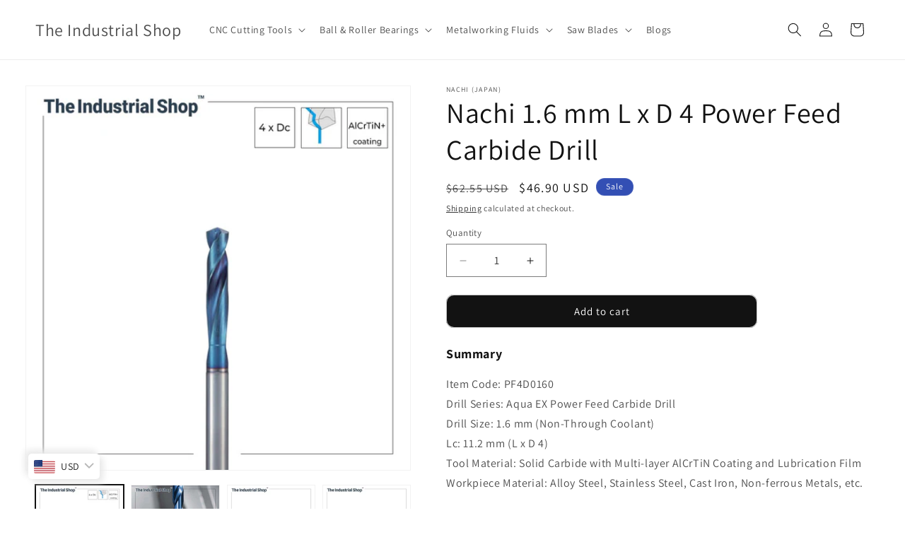

--- FILE ---
content_type: text/html; charset=utf-8
request_url: https://theindustrialshop.com/products/nachi-1-6-mm-l-x-d-4-power-feed-carbide-drill
body_size: 35703
content:
<!doctype html>
<html class="js" lang="en">
  <head>
    <!-- Google Tag Manager -->
    <script>(function(w,d,s,l,i){w[l]=w[l]||[];w[l].push({'gtm.start':
    new Date().getTime(),event:'gtm.js'});var f=d.getElementsByTagName(s)[0],
    j=d.createElement(s),dl=l!='dataLayer'?'&l='+l:'';j.async=true;j.src=
    'https://www.googletagmanager.com/gtm.js?id='+i+dl;f.parentNode.insertBefore(j,f);
    })(window,document,'script','dataLayer','GTM-53SDZMR3');</script>
    <!-- End Google Tag Manager -->

    <script src="https://cdn-in.pagesense.io/js/kirtilal/87aff85bda6c46649c7d58fc6a8bb289.js"></script>
    <script src="https://cdn-in.pagesense.io/js/60042672950/eca62ebca0b8443e83327b017d00b3f5.js"></script>
    
    <meta charset="utf-8">
    <meta http-equiv="X-UA-Compatible" content="IE=edge">
    <meta name="viewport" content="width=device-width,initial-scale=1">
    <meta name="theme-color" content="">
    <link rel="canonical" href="https://theindustrialshop.com/products/nachi-1-6-mm-l-x-d-4-power-feed-carbide-drill"><link rel="preconnect" href="https://fonts.shopifycdn.com" crossorigin><title>
      Nachi 1.6 mm L x D 4 Power Feed Carbide Drill
 &ndash; The Industrial Shop</title>

    
      <meta name="description" content="Introducing Nachi (Japan) Cutting Tools in India! Solid Carbide Drills (up to L x D 50), HSS Drills, HSS-E Taps, and more. Shop now, only at The Industrial Shop™">
    

    

<meta property="og:site_name" content="The Industrial Shop">
<meta property="og:url" content="https://theindustrialshop.com/products/nachi-1-6-mm-l-x-d-4-power-feed-carbide-drill">
<meta property="og:title" content="Nachi 1.6 mm L x D 4 Power Feed Carbide Drill">
<meta property="og:type" content="product">
<meta property="og:description" content="Introducing Nachi (Japan) Cutting Tools in India! Solid Carbide Drills (up to L x D 50), HSS Drills, HSS-E Taps, and more. Shop now, only at The Industrial Shop™"><meta property="og:image" content="http://theindustrialshop.com/cdn/shop/products/Nachi_Aqua_EX_Power_Feed_SC_Drill_L_x_D_4_NTC_bce23394-9d69-4d0a-b897-46a9b7a7e3a7.jpg?v=1670390436">
  <meta property="og:image:secure_url" content="https://theindustrialshop.com/cdn/shop/products/Nachi_Aqua_EX_Power_Feed_SC_Drill_L_x_D_4_NTC_bce23394-9d69-4d0a-b897-46a9b7a7e3a7.jpg?v=1670390436">
  <meta property="og:image:width" content="1000">
  <meta property="og:image:height" content="1000"><meta property="og:price:amount" content="4,293.00">
  <meta property="og:price:currency" content="INR"><meta name="twitter:card" content="summary_large_image">
<meta name="twitter:title" content="Nachi 1.6 mm L x D 4 Power Feed Carbide Drill">
<meta name="twitter:description" content="Introducing Nachi (Japan) Cutting Tools in India! Solid Carbide Drills (up to L x D 50), HSS Drills, HSS-E Taps, and more. Shop now, only at The Industrial Shop™">


    <script src="//theindustrialshop.com/cdn/shop/t/17/assets/constants.js?v=132983761750457495441760952860" defer="defer"></script>
    <script src="//theindustrialshop.com/cdn/shop/t/17/assets/pubsub.js?v=25310214064522200911760952861" defer="defer"></script>
    <script src="//theindustrialshop.com/cdn/shop/t/17/assets/global.js?v=7301445359237545521760952860" defer="defer"></script>
    <script src="//theindustrialshop.com/cdn/shop/t/17/assets/details-disclosure.js?v=13653116266235556501760952860" defer="defer"></script>
    <script src="//theindustrialshop.com/cdn/shop/t/17/assets/details-modal.js?v=25581673532751508451760952860" defer="defer"></script>
    <script src="//theindustrialshop.com/cdn/shop/t/17/assets/search-form.js?v=133129549252120666541760952861" defer="defer"></script><script src="//theindustrialshop.com/cdn/shop/t/17/assets/animations.js?v=88693664871331136111760952859" defer="defer"></script><script>window.performance && window.performance.mark && window.performance.mark('shopify.content_for_header.start');</script><meta name="google-site-verification" content="jjKkgl181qJxUYewAJs6MsmIj9OURMbOjFbVOaeQbaM">
<meta id="shopify-digital-wallet" name="shopify-digital-wallet" content="/62385356997/digital_wallets/dialog">
<link rel="alternate" type="application/json+oembed" href="https://theindustrialshop.com/products/nachi-1-6-mm-l-x-d-4-power-feed-carbide-drill.oembed">
<script async="async" src="/checkouts/internal/preloads.js?locale=en-IN"></script>
<script id="shopify-features" type="application/json">{"accessToken":"44d95dcc15227f4a4b162abcf12942e8","betas":["rich-media-storefront-analytics"],"domain":"theindustrialshop.com","predictiveSearch":true,"shopId":62385356997,"locale":"en"}</script>
<script>var Shopify = Shopify || {};
Shopify.shop = "the-industrialshop.myshopify.com";
Shopify.locale = "en";
Shopify.currency = {"active":"INR","rate":"1.0"};
Shopify.country = "IN";
Shopify.theme = {"name":"Dawn","id":150639968453,"schema_name":"Dawn","schema_version":"15.4.0","theme_store_id":887,"role":"main"};
Shopify.theme.handle = "null";
Shopify.theme.style = {"id":null,"handle":null};
Shopify.cdnHost = "theindustrialshop.com/cdn";
Shopify.routes = Shopify.routes || {};
Shopify.routes.root = "/";</script>
<script type="module">!function(o){(o.Shopify=o.Shopify||{}).modules=!0}(window);</script>
<script>!function(o){function n(){var o=[];function n(){o.push(Array.prototype.slice.apply(arguments))}return n.q=o,n}var t=o.Shopify=o.Shopify||{};t.loadFeatures=n(),t.autoloadFeatures=n()}(window);</script>
<script id="shop-js-analytics" type="application/json">{"pageType":"product"}</script>
<script defer="defer" async type="module" src="//theindustrialshop.com/cdn/shopifycloud/shop-js/modules/v2/client.init-shop-cart-sync_WVOgQShq.en.esm.js"></script>
<script defer="defer" async type="module" src="//theindustrialshop.com/cdn/shopifycloud/shop-js/modules/v2/chunk.common_C_13GLB1.esm.js"></script>
<script defer="defer" async type="module" src="//theindustrialshop.com/cdn/shopifycloud/shop-js/modules/v2/chunk.modal_CLfMGd0m.esm.js"></script>
<script type="module">
  await import("//theindustrialshop.com/cdn/shopifycloud/shop-js/modules/v2/client.init-shop-cart-sync_WVOgQShq.en.esm.js");
await import("//theindustrialshop.com/cdn/shopifycloud/shop-js/modules/v2/chunk.common_C_13GLB1.esm.js");
await import("//theindustrialshop.com/cdn/shopifycloud/shop-js/modules/v2/chunk.modal_CLfMGd0m.esm.js");

  window.Shopify.SignInWithShop?.initShopCartSync?.({"fedCMEnabled":true,"windoidEnabled":true});

</script>
<script>(function() {
  var isLoaded = false;
  function asyncLoad() {
    if (isLoaded) return;
    isLoaded = true;
    var urls = ["https:\/\/sr-cdn.shiprocket.in\/sr-promise\/static\/uc.js?channel_id=4\u0026sr_company_id=5729203\u0026shop=the-industrialshop.myshopify.com","https:\/\/ma.zoho.in\/js\/V2\/shopify_store.js?shop=the-industrialshop.myshopify.com"];
    for (var i = 0; i < urls.length; i++) {
      var s = document.createElement('script');
      s.type = 'text/javascript';
      s.async = true;
      s.src = urls[i];
      var x = document.getElementsByTagName('script')[0];
      x.parentNode.insertBefore(s, x);
    }
  };
  if(window.attachEvent) {
    window.attachEvent('onload', asyncLoad);
  } else {
    window.addEventListener('load', asyncLoad, false);
  }
})();</script>
<script id="__st">var __st={"a":62385356997,"offset":19800,"reqid":"f462405f-6c85-4a4b-8442-35da836a8806-1769664330","pageurl":"theindustrialshop.com\/products\/nachi-1-6-mm-l-x-d-4-power-feed-carbide-drill","u":"b8b8fba3ce7e","p":"product","rtyp":"product","rid":7335122600133};</script>
<script>window.ShopifyPaypalV4VisibilityTracking = true;</script>
<script id="captcha-bootstrap">!function(){'use strict';const t='contact',e='account',n='new_comment',o=[[t,t],['blogs',n],['comments',n],[t,'customer']],c=[[e,'customer_login'],[e,'guest_login'],[e,'recover_customer_password'],[e,'create_customer']],r=t=>t.map((([t,e])=>`form[action*='/${t}']:not([data-nocaptcha='true']) input[name='form_type'][value='${e}']`)).join(','),a=t=>()=>t?[...document.querySelectorAll(t)].map((t=>t.form)):[];function s(){const t=[...o],e=r(t);return a(e)}const i='password',u='form_key',d=['recaptcha-v3-token','g-recaptcha-response','h-captcha-response',i],f=()=>{try{return window.sessionStorage}catch{return}},m='__shopify_v',_=t=>t.elements[u];function p(t,e,n=!1){try{const o=window.sessionStorage,c=JSON.parse(o.getItem(e)),{data:r}=function(t){const{data:e,action:n}=t;return t[m]||n?{data:e,action:n}:{data:t,action:n}}(c);for(const[e,n]of Object.entries(r))t.elements[e]&&(t.elements[e].value=n);n&&o.removeItem(e)}catch(o){console.error('form repopulation failed',{error:o})}}const l='form_type',E='cptcha';function T(t){t.dataset[E]=!0}const w=window,h=w.document,L='Shopify',v='ce_forms',y='captcha';let A=!1;((t,e)=>{const n=(g='f06e6c50-85a8-45c8-87d0-21a2b65856fe',I='https://cdn.shopify.com/shopifycloud/storefront-forms-hcaptcha/ce_storefront_forms_captcha_hcaptcha.v1.5.2.iife.js',D={infoText:'Protected by hCaptcha',privacyText:'Privacy',termsText:'Terms'},(t,e,n)=>{const o=w[L][v],c=o.bindForm;if(c)return c(t,g,e,D).then(n);var r;o.q.push([[t,g,e,D],n]),r=I,A||(h.body.append(Object.assign(h.createElement('script'),{id:'captcha-provider',async:!0,src:r})),A=!0)});var g,I,D;w[L]=w[L]||{},w[L][v]=w[L][v]||{},w[L][v].q=[],w[L][y]=w[L][y]||{},w[L][y].protect=function(t,e){n(t,void 0,e),T(t)},Object.freeze(w[L][y]),function(t,e,n,w,h,L){const[v,y,A,g]=function(t,e,n){const i=e?o:[],u=t?c:[],d=[...i,...u],f=r(d),m=r(i),_=r(d.filter((([t,e])=>n.includes(e))));return[a(f),a(m),a(_),s()]}(w,h,L),I=t=>{const e=t.target;return e instanceof HTMLFormElement?e:e&&e.form},D=t=>v().includes(t);t.addEventListener('submit',(t=>{const e=I(t);if(!e)return;const n=D(e)&&!e.dataset.hcaptchaBound&&!e.dataset.recaptchaBound,o=_(e),c=g().includes(e)&&(!o||!o.value);(n||c)&&t.preventDefault(),c&&!n&&(function(t){try{if(!f())return;!function(t){const e=f();if(!e)return;const n=_(t);if(!n)return;const o=n.value;o&&e.removeItem(o)}(t);const e=Array.from(Array(32),(()=>Math.random().toString(36)[2])).join('');!function(t,e){_(t)||t.append(Object.assign(document.createElement('input'),{type:'hidden',name:u})),t.elements[u].value=e}(t,e),function(t,e){const n=f();if(!n)return;const o=[...t.querySelectorAll(`input[type='${i}']`)].map((({name:t})=>t)),c=[...d,...o],r={};for(const[a,s]of new FormData(t).entries())c.includes(a)||(r[a]=s);n.setItem(e,JSON.stringify({[m]:1,action:t.action,data:r}))}(t,e)}catch(e){console.error('failed to persist form',e)}}(e),e.submit())}));const S=(t,e)=>{t&&!t.dataset[E]&&(n(t,e.some((e=>e===t))),T(t))};for(const o of['focusin','change'])t.addEventListener(o,(t=>{const e=I(t);D(e)&&S(e,y())}));const B=e.get('form_key'),M=e.get(l),P=B&&M;t.addEventListener('DOMContentLoaded',(()=>{const t=y();if(P)for(const e of t)e.elements[l].value===M&&p(e,B);[...new Set([...A(),...v().filter((t=>'true'===t.dataset.shopifyCaptcha))])].forEach((e=>S(e,t)))}))}(h,new URLSearchParams(w.location.search),n,t,e,['guest_login'])})(!0,!0)}();</script>
<script integrity="sha256-4kQ18oKyAcykRKYeNunJcIwy7WH5gtpwJnB7kiuLZ1E=" data-source-attribution="shopify.loadfeatures" defer="defer" src="//theindustrialshop.com/cdn/shopifycloud/storefront/assets/storefront/load_feature-a0a9edcb.js" crossorigin="anonymous"></script>
<script data-source-attribution="shopify.dynamic_checkout.dynamic.init">var Shopify=Shopify||{};Shopify.PaymentButton=Shopify.PaymentButton||{isStorefrontPortableWallets:!0,init:function(){window.Shopify.PaymentButton.init=function(){};var t=document.createElement("script");t.src="https://theindustrialshop.com/cdn/shopifycloud/portable-wallets/latest/portable-wallets.en.js",t.type="module",document.head.appendChild(t)}};
</script>
<script data-source-attribution="shopify.dynamic_checkout.buyer_consent">
  function portableWalletsHideBuyerConsent(e){var t=document.getElementById("shopify-buyer-consent"),n=document.getElementById("shopify-subscription-policy-button");t&&n&&(t.classList.add("hidden"),t.setAttribute("aria-hidden","true"),n.removeEventListener("click",e))}function portableWalletsShowBuyerConsent(e){var t=document.getElementById("shopify-buyer-consent"),n=document.getElementById("shopify-subscription-policy-button");t&&n&&(t.classList.remove("hidden"),t.removeAttribute("aria-hidden"),n.addEventListener("click",e))}window.Shopify?.PaymentButton&&(window.Shopify.PaymentButton.hideBuyerConsent=portableWalletsHideBuyerConsent,window.Shopify.PaymentButton.showBuyerConsent=portableWalletsShowBuyerConsent);
</script>
<script data-source-attribution="shopify.dynamic_checkout.cart.bootstrap">document.addEventListener("DOMContentLoaded",(function(){function t(){return document.querySelector("shopify-accelerated-checkout-cart, shopify-accelerated-checkout")}if(t())Shopify.PaymentButton.init();else{new MutationObserver((function(e,n){t()&&(Shopify.PaymentButton.init(),n.disconnect())})).observe(document.body,{childList:!0,subtree:!0})}}));
</script>
<script id="sections-script" data-sections="header" defer="defer" src="//theindustrialshop.com/cdn/shop/t/17/compiled_assets/scripts.js?v=1683"></script>
<script>window.performance && window.performance.mark && window.performance.mark('shopify.content_for_header.end');</script>


    <style data-shopify>
      @font-face {
  font-family: Assistant;
  font-weight: 400;
  font-style: normal;
  font-display: swap;
  src: url("//theindustrialshop.com/cdn/fonts/assistant/assistant_n4.9120912a469cad1cc292572851508ca49d12e768.woff2") format("woff2"),
       url("//theindustrialshop.com/cdn/fonts/assistant/assistant_n4.6e9875ce64e0fefcd3f4446b7ec9036b3ddd2985.woff") format("woff");
}

      @font-face {
  font-family: Assistant;
  font-weight: 700;
  font-style: normal;
  font-display: swap;
  src: url("//theindustrialshop.com/cdn/fonts/assistant/assistant_n7.bf44452348ec8b8efa3aa3068825305886b1c83c.woff2") format("woff2"),
       url("//theindustrialshop.com/cdn/fonts/assistant/assistant_n7.0c887fee83f6b3bda822f1150b912c72da0f7b64.woff") format("woff");
}

      
      
      @font-face {
  font-family: Assistant;
  font-weight: 400;
  font-style: normal;
  font-display: swap;
  src: url("//theindustrialshop.com/cdn/fonts/assistant/assistant_n4.9120912a469cad1cc292572851508ca49d12e768.woff2") format("woff2"),
       url("//theindustrialshop.com/cdn/fonts/assistant/assistant_n4.6e9875ce64e0fefcd3f4446b7ec9036b3ddd2985.woff") format("woff");
}


      
        :root,
        .color-background-1 {
          --color-background: 255,255,255;
        
          --gradient-background: #ffffff;
        

        

        --color-foreground: 18,18,18;
        --color-background-contrast: 191,191,191;
        --color-shadow: 18,18,18;
        --color-button: 18,18,18;
        --color-button-text: 255,255,255;
        --color-secondary-button: 255,255,255;
        --color-secondary-button-text: 18,18,18;
        --color-link: 18,18,18;
        --color-badge-foreground: 18,18,18;
        --color-badge-background: 255,255,255;
        --color-badge-border: 18,18,18;
        --payment-terms-background-color: rgb(255 255 255);
      }
      
        
        .color-background-2 {
          --color-background: 243,243,243;
        
          --gradient-background: #f3f3f3;
        

        

        --color-foreground: 18,18,18;
        --color-background-contrast: 179,179,179;
        --color-shadow: 18,18,18;
        --color-button: 18,18,18;
        --color-button-text: 243,243,243;
        --color-secondary-button: 243,243,243;
        --color-secondary-button-text: 18,18,18;
        --color-link: 18,18,18;
        --color-badge-foreground: 18,18,18;
        --color-badge-background: 243,243,243;
        --color-badge-border: 18,18,18;
        --payment-terms-background-color: rgb(243 243 243);
      }
      
        
        .color-inverse {
          --color-background: 18,18,18;
        
          --gradient-background: #121212;
        

        

        --color-foreground: 255,255,255;
        --color-background-contrast: 146,146,146;
        --color-shadow: 18,18,18;
        --color-button: 255,255,255;
        --color-button-text: 18,18,18;
        --color-secondary-button: 18,18,18;
        --color-secondary-button-text: 255,255,255;
        --color-link: 255,255,255;
        --color-badge-foreground: 255,255,255;
        --color-badge-background: 18,18,18;
        --color-badge-border: 255,255,255;
        --payment-terms-background-color: rgb(18 18 18);
      }
      
        
        .color-accent-1 {
          --color-background: 18,18,18;
        
          --gradient-background: #121212;
        

        

        --color-foreground: 255,255,255;
        --color-background-contrast: 146,146,146;
        --color-shadow: 18,18,18;
        --color-button: 255,255,255;
        --color-button-text: 18,18,18;
        --color-secondary-button: 18,18,18;
        --color-secondary-button-text: 255,255,255;
        --color-link: 255,255,255;
        --color-badge-foreground: 255,255,255;
        --color-badge-background: 18,18,18;
        --color-badge-border: 255,255,255;
        --payment-terms-background-color: rgb(18 18 18);
      }
      
        
        .color-accent-2 {
          --color-background: 51,79,180;
        
          --gradient-background: #334fb4;
        

        

        --color-foreground: 255,255,255;
        --color-background-contrast: 23,35,81;
        --color-shadow: 18,18,18;
        --color-button: 255,255,255;
        --color-button-text: 51,79,180;
        --color-secondary-button: 51,79,180;
        --color-secondary-button-text: 255,255,255;
        --color-link: 255,255,255;
        --color-badge-foreground: 255,255,255;
        --color-badge-background: 51,79,180;
        --color-badge-border: 255,255,255;
        --payment-terms-background-color: rgb(51 79 180);
      }
      

      body, .color-background-1, .color-background-2, .color-inverse, .color-accent-1, .color-accent-2 {
        color: rgba(var(--color-foreground), 0.75);
        background-color: rgb(var(--color-background));
      }

      :root {
        --font-body-family: Assistant, sans-serif;
        --font-body-style: normal;
        --font-body-weight: 400;
        --font-body-weight-bold: 700;

        --font-heading-family: Assistant, sans-serif;
        --font-heading-style: normal;
        --font-heading-weight: 400;

        --font-body-scale: 1.0;
        --font-heading-scale: 1.0;

        --media-padding: px;
        --media-border-opacity: 0.05;
        --media-border-width: 1px;
        --media-radius: 0px;
        --media-shadow-opacity: 0.0;
        --media-shadow-horizontal-offset: 0px;
        --media-shadow-vertical-offset: 4px;
        --media-shadow-blur-radius: 5px;
        --media-shadow-visible: 0;

        --page-width: 140rem;
        --page-width-margin: 0rem;

        --product-card-image-padding: 0.0rem;
        --product-card-corner-radius: 0.0rem;
        --product-card-text-alignment: left;
        --product-card-border-width: 0.0rem;
        --product-card-border-opacity: 0.1;
        --product-card-shadow-opacity: 0.0;
        --product-card-shadow-visible: 0;
        --product-card-shadow-horizontal-offset: 0.0rem;
        --product-card-shadow-vertical-offset: 0.4rem;
        --product-card-shadow-blur-radius: 0.5rem;

        --collection-card-image-padding: 0.0rem;
        --collection-card-corner-radius: 0.0rem;
        --collection-card-text-alignment: left;
        --collection-card-border-width: 0.0rem;
        --collection-card-border-opacity: 0.1;
        --collection-card-shadow-opacity: 0.0;
        --collection-card-shadow-visible: 0;
        --collection-card-shadow-horizontal-offset: 0.0rem;
        --collection-card-shadow-vertical-offset: 0.4rem;
        --collection-card-shadow-blur-radius: 0.5rem;

        --blog-card-image-padding: 0.0rem;
        --blog-card-corner-radius: 0.0rem;
        --blog-card-text-alignment: left;
        --blog-card-border-width: 0.0rem;
        --blog-card-border-opacity: 0.1;
        --blog-card-shadow-opacity: 0.0;
        --blog-card-shadow-visible: 0;
        --blog-card-shadow-horizontal-offset: 0.0rem;
        --blog-card-shadow-vertical-offset: 0.4rem;
        --blog-card-shadow-blur-radius: 0.5rem;

        --badge-corner-radius: 4.0rem;

        --popup-border-width: 1px;
        --popup-border-opacity: 0.1;
        --popup-corner-radius: 0px;
        --popup-shadow-opacity: 0.0;
        --popup-shadow-horizontal-offset: 0px;
        --popup-shadow-vertical-offset: 4px;
        --popup-shadow-blur-radius: 5px;

        --drawer-border-width: 1px;
        --drawer-border-opacity: 0.1;
        --drawer-shadow-opacity: 0.0;
        --drawer-shadow-horizontal-offset: 0px;
        --drawer-shadow-vertical-offset: 4px;
        --drawer-shadow-blur-radius: 5px;

        --spacing-sections-desktop: 0px;
        --spacing-sections-mobile: 0px;

        --grid-desktop-vertical-spacing: 24px;
        --grid-desktop-horizontal-spacing: 28px;
        --grid-mobile-vertical-spacing: 12px;
        --grid-mobile-horizontal-spacing: 14px;

        --text-boxes-border-opacity: 0.1;
        --text-boxes-border-width: 0px;
        --text-boxes-radius: 0px;
        --text-boxes-shadow-opacity: 0.0;
        --text-boxes-shadow-visible: 0;
        --text-boxes-shadow-horizontal-offset: 0px;
        --text-boxes-shadow-vertical-offset: 4px;
        --text-boxes-shadow-blur-radius: 5px;

        --buttons-radius: 10px;
        --buttons-radius-outset: 11px;
        --buttons-border-width: 1px;
        --buttons-border-opacity: 0.25;
        --buttons-shadow-opacity: 0.0;
        --buttons-shadow-visible: 0;
        --buttons-shadow-horizontal-offset: 0px;
        --buttons-shadow-vertical-offset: 0px;
        --buttons-shadow-blur-radius: 0px;
        --buttons-border-offset: 0.3px;

        --inputs-radius: 0px;
        --inputs-border-width: 1px;
        --inputs-border-opacity: 0.55;
        --inputs-shadow-opacity: 0.0;
        --inputs-shadow-horizontal-offset: 0px;
        --inputs-margin-offset: 0px;
        --inputs-shadow-vertical-offset: 4px;
        --inputs-shadow-blur-radius: 5px;
        --inputs-radius-outset: 0px;

        --variant-pills-radius: 40px;
        --variant-pills-border-width: 1px;
        --variant-pills-border-opacity: 0.55;
        --variant-pills-shadow-opacity: 0.0;
        --variant-pills-shadow-horizontal-offset: 0px;
        --variant-pills-shadow-vertical-offset: 4px;
        --variant-pills-shadow-blur-radius: 5px;
      }

      *,
      *::before,
      *::after {
        box-sizing: inherit;
      }

      html {
        box-sizing: border-box;
        font-size: calc(var(--font-body-scale) * 62.5%);
        height: 100%;
      }

      body {
        display: grid;
        grid-template-rows: auto auto 1fr auto;
        grid-template-columns: 100%;
        min-height: 100%;
        margin: 0;
        font-size: 1.5rem;
        letter-spacing: 0.06rem;
        line-height: calc(1 + 0.8 / var(--font-body-scale));
        font-family: var(--font-body-family);
        font-style: var(--font-body-style);
        font-weight: var(--font-body-weight);
      }

      @media screen and (min-width: 750px) {
        body {
          font-size: 1.6rem;
        }
      }
    </style>

    <link href="//theindustrialshop.com/cdn/shop/t/17/assets/base.css?v=159841507637079171801760952859" rel="stylesheet" type="text/css" media="all" />
    <link rel="stylesheet" href="//theindustrialshop.com/cdn/shop/t/17/assets/component-cart-items.css?v=13033300910818915211760952859" media="print" onload="this.media='all'"><link href="//theindustrialshop.com/cdn/shop/t/17/assets/component-cart-drawer.css?v=39223250576183958541760952859" rel="stylesheet" type="text/css" media="all" />
      <link href="//theindustrialshop.com/cdn/shop/t/17/assets/component-cart.css?v=164708765130180853531760952859" rel="stylesheet" type="text/css" media="all" />
      <link href="//theindustrialshop.com/cdn/shop/t/17/assets/component-totals.css?v=15906652033866631521760952860" rel="stylesheet" type="text/css" media="all" />
      <link href="//theindustrialshop.com/cdn/shop/t/17/assets/component-price.css?v=47596247576480123001760952860" rel="stylesheet" type="text/css" media="all" />
      <link href="//theindustrialshop.com/cdn/shop/t/17/assets/component-discounts.css?v=152760482443307489271760952859" rel="stylesheet" type="text/css" media="all" />

      <link rel="preload" as="font" href="//theindustrialshop.com/cdn/fonts/assistant/assistant_n4.9120912a469cad1cc292572851508ca49d12e768.woff2" type="font/woff2" crossorigin>
      

      <link rel="preload" as="font" href="//theindustrialshop.com/cdn/fonts/assistant/assistant_n4.9120912a469cad1cc292572851508ca49d12e768.woff2" type="font/woff2" crossorigin>
      
<link
        rel="stylesheet"
        href="//theindustrialshop.com/cdn/shop/t/17/assets/component-predictive-search.css?v=118923337488134913561760952860"
        media="print"
        onload="this.media='all'"
      ><script>
      if (Shopify.designMode) {
        document.documentElement.classList.add('shopify-design-mode');
      }
    </script>
  <!-- BEGIN app block: shopify://apps/bucks/blocks/app-embed/4f0a9b06-9da4-4a49-b378-2de9d23a3af3 -->
<script>
  window.bucksCC = window.bucksCC || {};
  window.bucksCC.metaConfig = {};
  window.bucksCC.reConvert = function() {};
  "function" != typeof Object.assign && (Object.assign = function(n) {
    if (null == n) 
      throw new TypeError("Cannot convert undefined or null to object");
    



    for (var r = Object(n), t = 1; t < arguments.length; t++) {
      var e = arguments[t];
      if (null != e) 
        for (var o in e) 
          e.hasOwnProperty(o) && (r[o] = e[o])
    }
    return r
  });

const bucks_validateJson = json => {
    let checkedJson;
    try {
        checkedJson = JSON.parse(json);
    } catch (error) { }
    return checkedJson;
};

  const bucks_encodedData = "[base64]";

  const bucks_myshopifyDomain = "theindustrialshop.com";

  const decodedURI = atob(bucks_encodedData);
  const bucks_decodedString = decodeURIComponent(decodedURI);


  const bucks_parsedData = bucks_validateJson(bucks_decodedString) || {};
  Object.assign(window.bucksCC.metaConfig, {

    ... bucks_parsedData,
    money_format: "\u003cspan class=money\u003eRs. {{amount}}\u003c\/span\u003e",
    money_with_currency_format: "\u003cspan class=money\u003eRs. {{amount}}\u003c\/span\u003e",
    userCurrency: "INR"

  });
  window.bucksCC.reConvert = function() {};
  window.bucksCC.themeAppExtension = true;
  window.bucksCC.metaConfig.multiCurrencies = [];
  window.bucksCC.localization = {};
  
  

  window.bucksCC.localization.availableCountries = ["IN"];
  window.bucksCC.localization.availableLanguages = ["en"];

  
  window.bucksCC.metaConfig.multiCurrencies = "INR".split(',') || '';
  window.bucksCC.metaConfig.cartCurrency = "INR" || '';

  if ((((window || {}).bucksCC || {}).metaConfig || {}).instantLoader) {
    self.fetch || (self.fetch = function(e, n) {
      return n = n || {},
      new Promise(function(t, s) {
        var r = new XMLHttpRequest,
          o = [],
          u = [],
          i = {},
          a = function() {
            return {
              ok: 2 == (r.status / 100 | 0),
              statusText: r.statusText,
              status: r.status,
              url: r.responseURL,
              text: function() {
                return Promise.resolve(r.responseText)
              },
              json: function() {
                return Promise.resolve(JSON.parse(r.responseText))
              },
              blob: function() {
                return Promise.resolve(new Blob([r.response]))
              },
              clone: a,
              headers: {
                keys: function() {
                  return o
                },
                entries: function() {
                  return u
                },
                get: function(e) {
                  return i[e.toLowerCase()]
                },
                has: function(e) {
                  return e.toLowerCase() in i
                }
              }
            }
          };
        for (var c in r.open(n.method || "get", e, !0), r.onload = function() {
          r.getAllResponseHeaders().replace(/^(.*?):[^S\n]*([sS]*?)$/gm, function(e, n, t) {
            o.push(n = n.toLowerCase()),
            u.push([n, t]),
            i[n] = i[n]
              ? i[n] + "," + t
              : t
          }),
          t(a())
        },
        r.onerror = s,
        r.withCredentials = "include" == n.credentials,
        n.headers) 
          r.setRequestHeader(c, n.headers[c]);
        r.send(n.body || null)
      })
    });
    !function() {
      function t(t) {
        const e = document.createElement("style");
        e.innerText = t,
        document.head.appendChild(e)
      }
      function e(t) {
        const e = document.createElement("script");
        e.type = "text/javascript",
        e.text = t,
        document.head.appendChild(e),
        console.log("%cBUCKSCC: Instant Loader Activated ⚡️", "background: #1c64f6; color: #fff; font-size: 12px; font-weight:bold; padding: 5px 10px; border-radius: 3px")
      }
      let n = sessionStorage.getItem("bucksccHash");
      (
        n = n
          ? JSON.parse(n)
          : null
      )
        ? e(n)
        : fetch(`https://${bucks_myshopifyDomain}/apps/buckscc/sdk.min.js`, {mode: "no-cors"}).then(function(t) {
          return t.text()
        }).then(function(t) {
          if ((t || "").length > 100) {
            const o = JSON.stringify(t);
            sessionStorage.setItem("bucksccHash", o),
            n = t,
            e(t)
          }
        })
    }();
  }

  const themeAppExLoadEvent = new Event("BUCKSCC_THEME-APP-EXTENSION_LOADED", { bubbles: true, cancelable: false });

  // Dispatch the custom event on the window
  window.dispatchEvent(themeAppExLoadEvent);

</script><!-- END app block --><script src="https://cdn.shopify.com/extensions/019ba2d3-5579-7382-9582-e9b49f858129/bucks-23/assets/widgetLoader.js" type="text/javascript" defer="defer"></script>
<link href="https://monorail-edge.shopifysvc.com" rel="dns-prefetch">
<script>(function(){if ("sendBeacon" in navigator && "performance" in window) {try {var session_token_from_headers = performance.getEntriesByType('navigation')[0].serverTiming.find(x => x.name == '_s').description;} catch {var session_token_from_headers = undefined;}var session_cookie_matches = document.cookie.match(/_shopify_s=([^;]*)/);var session_token_from_cookie = session_cookie_matches && session_cookie_matches.length === 2 ? session_cookie_matches[1] : "";var session_token = session_token_from_headers || session_token_from_cookie || "";function handle_abandonment_event(e) {var entries = performance.getEntries().filter(function(entry) {return /monorail-edge.shopifysvc.com/.test(entry.name);});if (!window.abandonment_tracked && entries.length === 0) {window.abandonment_tracked = true;var currentMs = Date.now();var navigation_start = performance.timing.navigationStart;var payload = {shop_id: 62385356997,url: window.location.href,navigation_start,duration: currentMs - navigation_start,session_token,page_type: "product"};window.navigator.sendBeacon("https://monorail-edge.shopifysvc.com/v1/produce", JSON.stringify({schema_id: "online_store_buyer_site_abandonment/1.1",payload: payload,metadata: {event_created_at_ms: currentMs,event_sent_at_ms: currentMs}}));}}window.addEventListener('pagehide', handle_abandonment_event);}}());</script>
<script id="web-pixels-manager-setup">(function e(e,d,r,n,o){if(void 0===o&&(o={}),!Boolean(null===(a=null===(i=window.Shopify)||void 0===i?void 0:i.analytics)||void 0===a?void 0:a.replayQueue)){var i,a;window.Shopify=window.Shopify||{};var t=window.Shopify;t.analytics=t.analytics||{};var s=t.analytics;s.replayQueue=[],s.publish=function(e,d,r){return s.replayQueue.push([e,d,r]),!0};try{self.performance.mark("wpm:start")}catch(e){}var l=function(){var e={modern:/Edge?\/(1{2}[4-9]|1[2-9]\d|[2-9]\d{2}|\d{4,})\.\d+(\.\d+|)|Firefox\/(1{2}[4-9]|1[2-9]\d|[2-9]\d{2}|\d{4,})\.\d+(\.\d+|)|Chrom(ium|e)\/(9{2}|\d{3,})\.\d+(\.\d+|)|(Maci|X1{2}).+ Version\/(15\.\d+|(1[6-9]|[2-9]\d|\d{3,})\.\d+)([,.]\d+|)( \(\w+\)|)( Mobile\/\w+|) Safari\/|Chrome.+OPR\/(9{2}|\d{3,})\.\d+\.\d+|(CPU[ +]OS|iPhone[ +]OS|CPU[ +]iPhone|CPU IPhone OS|CPU iPad OS)[ +]+(15[._]\d+|(1[6-9]|[2-9]\d|\d{3,})[._]\d+)([._]\d+|)|Android:?[ /-](13[3-9]|1[4-9]\d|[2-9]\d{2}|\d{4,})(\.\d+|)(\.\d+|)|Android.+Firefox\/(13[5-9]|1[4-9]\d|[2-9]\d{2}|\d{4,})\.\d+(\.\d+|)|Android.+Chrom(ium|e)\/(13[3-9]|1[4-9]\d|[2-9]\d{2}|\d{4,})\.\d+(\.\d+|)|SamsungBrowser\/([2-9]\d|\d{3,})\.\d+/,legacy:/Edge?\/(1[6-9]|[2-9]\d|\d{3,})\.\d+(\.\d+|)|Firefox\/(5[4-9]|[6-9]\d|\d{3,})\.\d+(\.\d+|)|Chrom(ium|e)\/(5[1-9]|[6-9]\d|\d{3,})\.\d+(\.\d+|)([\d.]+$|.*Safari\/(?![\d.]+ Edge\/[\d.]+$))|(Maci|X1{2}).+ Version\/(10\.\d+|(1[1-9]|[2-9]\d|\d{3,})\.\d+)([,.]\d+|)( \(\w+\)|)( Mobile\/\w+|) Safari\/|Chrome.+OPR\/(3[89]|[4-9]\d|\d{3,})\.\d+\.\d+|(CPU[ +]OS|iPhone[ +]OS|CPU[ +]iPhone|CPU IPhone OS|CPU iPad OS)[ +]+(10[._]\d+|(1[1-9]|[2-9]\d|\d{3,})[._]\d+)([._]\d+|)|Android:?[ /-](13[3-9]|1[4-9]\d|[2-9]\d{2}|\d{4,})(\.\d+|)(\.\d+|)|Mobile Safari.+OPR\/([89]\d|\d{3,})\.\d+\.\d+|Android.+Firefox\/(13[5-9]|1[4-9]\d|[2-9]\d{2}|\d{4,})\.\d+(\.\d+|)|Android.+Chrom(ium|e)\/(13[3-9]|1[4-9]\d|[2-9]\d{2}|\d{4,})\.\d+(\.\d+|)|Android.+(UC? ?Browser|UCWEB|U3)[ /]?(15\.([5-9]|\d{2,})|(1[6-9]|[2-9]\d|\d{3,})\.\d+)\.\d+|SamsungBrowser\/(5\.\d+|([6-9]|\d{2,})\.\d+)|Android.+MQ{2}Browser\/(14(\.(9|\d{2,})|)|(1[5-9]|[2-9]\d|\d{3,})(\.\d+|))(\.\d+|)|K[Aa][Ii]OS\/(3\.\d+|([4-9]|\d{2,})\.\d+)(\.\d+|)/},d=e.modern,r=e.legacy,n=navigator.userAgent;return n.match(d)?"modern":n.match(r)?"legacy":"unknown"}(),u="modern"===l?"modern":"legacy",c=(null!=n?n:{modern:"",legacy:""})[u],f=function(e){return[e.baseUrl,"/wpm","/b",e.hashVersion,"modern"===e.buildTarget?"m":"l",".js"].join("")}({baseUrl:d,hashVersion:r,buildTarget:u}),m=function(e){var d=e.version,r=e.bundleTarget,n=e.surface,o=e.pageUrl,i=e.monorailEndpoint;return{emit:function(e){var a=e.status,t=e.errorMsg,s=(new Date).getTime(),l=JSON.stringify({metadata:{event_sent_at_ms:s},events:[{schema_id:"web_pixels_manager_load/3.1",payload:{version:d,bundle_target:r,page_url:o,status:a,surface:n,error_msg:t},metadata:{event_created_at_ms:s}}]});if(!i)return console&&console.warn&&console.warn("[Web Pixels Manager] No Monorail endpoint provided, skipping logging."),!1;try{return self.navigator.sendBeacon.bind(self.navigator)(i,l)}catch(e){}var u=new XMLHttpRequest;try{return u.open("POST",i,!0),u.setRequestHeader("Content-Type","text/plain"),u.send(l),!0}catch(e){return console&&console.warn&&console.warn("[Web Pixels Manager] Got an unhandled error while logging to Monorail."),!1}}}}({version:r,bundleTarget:l,surface:e.surface,pageUrl:self.location.href,monorailEndpoint:e.monorailEndpoint});try{o.browserTarget=l,function(e){var d=e.src,r=e.async,n=void 0===r||r,o=e.onload,i=e.onerror,a=e.sri,t=e.scriptDataAttributes,s=void 0===t?{}:t,l=document.createElement("script"),u=document.querySelector("head"),c=document.querySelector("body");if(l.async=n,l.src=d,a&&(l.integrity=a,l.crossOrigin="anonymous"),s)for(var f in s)if(Object.prototype.hasOwnProperty.call(s,f))try{l.dataset[f]=s[f]}catch(e){}if(o&&l.addEventListener("load",o),i&&l.addEventListener("error",i),u)u.appendChild(l);else{if(!c)throw new Error("Did not find a head or body element to append the script");c.appendChild(l)}}({src:f,async:!0,onload:function(){if(!function(){var e,d;return Boolean(null===(d=null===(e=window.Shopify)||void 0===e?void 0:e.analytics)||void 0===d?void 0:d.initialized)}()){var d=window.webPixelsManager.init(e)||void 0;if(d){var r=window.Shopify.analytics;r.replayQueue.forEach((function(e){var r=e[0],n=e[1],o=e[2];d.publishCustomEvent(r,n,o)})),r.replayQueue=[],r.publish=d.publishCustomEvent,r.visitor=d.visitor,r.initialized=!0}}},onerror:function(){return m.emit({status:"failed",errorMsg:"".concat(f," has failed to load")})},sri:function(e){var d=/^sha384-[A-Za-z0-9+/=]+$/;return"string"==typeof e&&d.test(e)}(c)?c:"",scriptDataAttributes:o}),m.emit({status:"loading"})}catch(e){m.emit({status:"failed",errorMsg:(null==e?void 0:e.message)||"Unknown error"})}}})({shopId: 62385356997,storefrontBaseUrl: "https://theindustrialshop.com",extensionsBaseUrl: "https://extensions.shopifycdn.com/cdn/shopifycloud/web-pixels-manager",monorailEndpoint: "https://monorail-edge.shopifysvc.com/unstable/produce_batch",surface: "storefront-renderer",enabledBetaFlags: ["2dca8a86"],webPixelsConfigList: [{"id":"1651114181","configuration":"{\"pixel_id\":\"384620494089956\",\"pixel_type\":\"facebook_pixel\"}","eventPayloadVersion":"v1","runtimeContext":"OPEN","scriptVersion":"ca16bc87fe92b6042fbaa3acc2fbdaa6","type":"APP","apiClientId":2329312,"privacyPurposes":["ANALYTICS","MARKETING","SALE_OF_DATA"],"dataSharingAdjustments":{"protectedCustomerApprovalScopes":["read_customer_address","read_customer_email","read_customer_name","read_customer_personal_data","read_customer_phone"]}},{"id":"530972869","configuration":"{\"config\":\"{\\\"pixel_id\\\":\\\"G-CCJYYJR96D\\\",\\\"target_country\\\":\\\"IN\\\",\\\"gtag_events\\\":[{\\\"type\\\":\\\"search\\\",\\\"action_label\\\":[\\\"G-CCJYYJR96D\\\",\\\"AW-11302779218\\\/RfsRCMadlvYYENLyyo0q\\\"]},{\\\"type\\\":\\\"begin_checkout\\\",\\\"action_label\\\":[\\\"G-CCJYYJR96D\\\",\\\"AW-11302779218\\\/Ie0pCMydlvYYENLyyo0q\\\"]},{\\\"type\\\":\\\"view_item\\\",\\\"action_label\\\":[\\\"G-CCJYYJR96D\\\",\\\"AW-11302779218\\\/Ffg5CMOdlvYYENLyyo0q\\\",\\\"MC-PBD840HJ5F\\\"]},{\\\"type\\\":\\\"purchase\\\",\\\"action_label\\\":[\\\"G-CCJYYJR96D\\\",\\\"AW-11302779218\\\/ITuoCL2dlvYYENLyyo0q\\\",\\\"MC-PBD840HJ5F\\\"]},{\\\"type\\\":\\\"page_view\\\",\\\"action_label\\\":[\\\"G-CCJYYJR96D\\\",\\\"AW-11302779218\\\/BzQGCMCdlvYYENLyyo0q\\\",\\\"MC-PBD840HJ5F\\\"]},{\\\"type\\\":\\\"add_payment_info\\\",\\\"action_label\\\":[\\\"G-CCJYYJR96D\\\",\\\"AW-11302779218\\\/Fh5ACM-dlvYYENLyyo0q\\\"]},{\\\"type\\\":\\\"add_to_cart\\\",\\\"action_label\\\":[\\\"G-CCJYYJR96D\\\",\\\"AW-11302779218\\\/Zu-FCMmdlvYYENLyyo0q\\\"]}],\\\"enable_monitoring_mode\\\":false}\"}","eventPayloadVersion":"v1","runtimeContext":"OPEN","scriptVersion":"b2a88bafab3e21179ed38636efcd8a93","type":"APP","apiClientId":1780363,"privacyPurposes":[],"dataSharingAdjustments":{"protectedCustomerApprovalScopes":["read_customer_address","read_customer_email","read_customer_name","read_customer_personal_data","read_customer_phone"]}},{"id":"shopify-app-pixel","configuration":"{}","eventPayloadVersion":"v1","runtimeContext":"STRICT","scriptVersion":"0450","apiClientId":"shopify-pixel","type":"APP","privacyPurposes":["ANALYTICS","MARKETING"]},{"id":"shopify-custom-pixel","eventPayloadVersion":"v1","runtimeContext":"LAX","scriptVersion":"0450","apiClientId":"shopify-pixel","type":"CUSTOM","privacyPurposes":["ANALYTICS","MARKETING"]}],isMerchantRequest: false,initData: {"shop":{"name":"The Industrial Shop","paymentSettings":{"currencyCode":"INR"},"myshopifyDomain":"the-industrialshop.myshopify.com","countryCode":"IN","storefrontUrl":"https:\/\/theindustrialshop.com"},"customer":null,"cart":null,"checkout":null,"productVariants":[{"price":{"amount":4293.0,"currencyCode":"INR"},"product":{"title":"Nachi 1.6 mm L x D 4 Power Feed Carbide Drill","vendor":"Nachi (Japan)","id":"7335122600133","untranslatedTitle":"Nachi 1.6 mm L x D 4 Power Feed Carbide Drill","url":"\/products\/nachi-1-6-mm-l-x-d-4-power-feed-carbide-drill","type":""},"id":"41925088706757","image":{"src":"\/\/theindustrialshop.com\/cdn\/shop\/products\/Nachi_Aqua_EX_Power_Feed_SC_Drill_L_x_D_4_NTC_bce23394-9d69-4d0a-b897-46a9b7a7e3a7.jpg?v=1670390436"},"sku":"PF4D0160","title":"Default Title","untranslatedTitle":"Default Title"}],"purchasingCompany":null},},"https://theindustrialshop.com/cdn","1d2a099fw23dfb22ep557258f5m7a2edbae",{"modern":"","legacy":""},{"shopId":"62385356997","storefrontBaseUrl":"https:\/\/theindustrialshop.com","extensionBaseUrl":"https:\/\/extensions.shopifycdn.com\/cdn\/shopifycloud\/web-pixels-manager","surface":"storefront-renderer","enabledBetaFlags":"[\"2dca8a86\"]","isMerchantRequest":"false","hashVersion":"1d2a099fw23dfb22ep557258f5m7a2edbae","publish":"custom","events":"[[\"page_viewed\",{}],[\"product_viewed\",{\"productVariant\":{\"price\":{\"amount\":4293.0,\"currencyCode\":\"INR\"},\"product\":{\"title\":\"Nachi 1.6 mm L x D 4 Power Feed Carbide Drill\",\"vendor\":\"Nachi (Japan)\",\"id\":\"7335122600133\",\"untranslatedTitle\":\"Nachi 1.6 mm L x D 4 Power Feed Carbide Drill\",\"url\":\"\/products\/nachi-1-6-mm-l-x-d-4-power-feed-carbide-drill\",\"type\":\"\"},\"id\":\"41925088706757\",\"image\":{\"src\":\"\/\/theindustrialshop.com\/cdn\/shop\/products\/Nachi_Aqua_EX_Power_Feed_SC_Drill_L_x_D_4_NTC_bce23394-9d69-4d0a-b897-46a9b7a7e3a7.jpg?v=1670390436\"},\"sku\":\"PF4D0160\",\"title\":\"Default Title\",\"untranslatedTitle\":\"Default Title\"}}]]"});</script><script>
  window.ShopifyAnalytics = window.ShopifyAnalytics || {};
  window.ShopifyAnalytics.meta = window.ShopifyAnalytics.meta || {};
  window.ShopifyAnalytics.meta.currency = 'INR';
  var meta = {"product":{"id":7335122600133,"gid":"gid:\/\/shopify\/Product\/7335122600133","vendor":"Nachi (Japan)","type":"","handle":"nachi-1-6-mm-l-x-d-4-power-feed-carbide-drill","variants":[{"id":41925088706757,"price":429300,"name":"Nachi 1.6 mm L x D 4 Power Feed Carbide Drill","public_title":null,"sku":"PF4D0160"}],"remote":false},"page":{"pageType":"product","resourceType":"product","resourceId":7335122600133,"requestId":"f462405f-6c85-4a4b-8442-35da836a8806-1769664330"}};
  for (var attr in meta) {
    window.ShopifyAnalytics.meta[attr] = meta[attr];
  }
</script>
<script class="analytics">
  (function () {
    var customDocumentWrite = function(content) {
      var jquery = null;

      if (window.jQuery) {
        jquery = window.jQuery;
      } else if (window.Checkout && window.Checkout.$) {
        jquery = window.Checkout.$;
      }

      if (jquery) {
        jquery('body').append(content);
      }
    };

    var hasLoggedConversion = function(token) {
      if (token) {
        return document.cookie.indexOf('loggedConversion=' + token) !== -1;
      }
      return false;
    }

    var setCookieIfConversion = function(token) {
      if (token) {
        var twoMonthsFromNow = new Date(Date.now());
        twoMonthsFromNow.setMonth(twoMonthsFromNow.getMonth() + 2);

        document.cookie = 'loggedConversion=' + token + '; expires=' + twoMonthsFromNow;
      }
    }

    var trekkie = window.ShopifyAnalytics.lib = window.trekkie = window.trekkie || [];
    if (trekkie.integrations) {
      return;
    }
    trekkie.methods = [
      'identify',
      'page',
      'ready',
      'track',
      'trackForm',
      'trackLink'
    ];
    trekkie.factory = function(method) {
      return function() {
        var args = Array.prototype.slice.call(arguments);
        args.unshift(method);
        trekkie.push(args);
        return trekkie;
      };
    };
    for (var i = 0; i < trekkie.methods.length; i++) {
      var key = trekkie.methods[i];
      trekkie[key] = trekkie.factory(key);
    }
    trekkie.load = function(config) {
      trekkie.config = config || {};
      trekkie.config.initialDocumentCookie = document.cookie;
      var first = document.getElementsByTagName('script')[0];
      var script = document.createElement('script');
      script.type = 'text/javascript';
      script.onerror = function(e) {
        var scriptFallback = document.createElement('script');
        scriptFallback.type = 'text/javascript';
        scriptFallback.onerror = function(error) {
                var Monorail = {
      produce: function produce(monorailDomain, schemaId, payload) {
        var currentMs = new Date().getTime();
        var event = {
          schema_id: schemaId,
          payload: payload,
          metadata: {
            event_created_at_ms: currentMs,
            event_sent_at_ms: currentMs
          }
        };
        return Monorail.sendRequest("https://" + monorailDomain + "/v1/produce", JSON.stringify(event));
      },
      sendRequest: function sendRequest(endpointUrl, payload) {
        // Try the sendBeacon API
        if (window && window.navigator && typeof window.navigator.sendBeacon === 'function' && typeof window.Blob === 'function' && !Monorail.isIos12()) {
          var blobData = new window.Blob([payload], {
            type: 'text/plain'
          });

          if (window.navigator.sendBeacon(endpointUrl, blobData)) {
            return true;
          } // sendBeacon was not successful

        } // XHR beacon

        var xhr = new XMLHttpRequest();

        try {
          xhr.open('POST', endpointUrl);
          xhr.setRequestHeader('Content-Type', 'text/plain');
          xhr.send(payload);
        } catch (e) {
          console.log(e);
        }

        return false;
      },
      isIos12: function isIos12() {
        return window.navigator.userAgent.lastIndexOf('iPhone; CPU iPhone OS 12_') !== -1 || window.navigator.userAgent.lastIndexOf('iPad; CPU OS 12_') !== -1;
      }
    };
    Monorail.produce('monorail-edge.shopifysvc.com',
      'trekkie_storefront_load_errors/1.1',
      {shop_id: 62385356997,
      theme_id: 150639968453,
      app_name: "storefront",
      context_url: window.location.href,
      source_url: "//theindustrialshop.com/cdn/s/trekkie.storefront.a804e9514e4efded663580eddd6991fcc12b5451.min.js"});

        };
        scriptFallback.async = true;
        scriptFallback.src = '//theindustrialshop.com/cdn/s/trekkie.storefront.a804e9514e4efded663580eddd6991fcc12b5451.min.js';
        first.parentNode.insertBefore(scriptFallback, first);
      };
      script.async = true;
      script.src = '//theindustrialshop.com/cdn/s/trekkie.storefront.a804e9514e4efded663580eddd6991fcc12b5451.min.js';
      first.parentNode.insertBefore(script, first);
    };
    trekkie.load(
      {"Trekkie":{"appName":"storefront","development":false,"defaultAttributes":{"shopId":62385356997,"isMerchantRequest":null,"themeId":150639968453,"themeCityHash":"15605135990472174352","contentLanguage":"en","currency":"INR","eventMetadataId":"9d747880-eafa-4367-9ac1-10201c7bdc16"},"isServerSideCookieWritingEnabled":true,"monorailRegion":"shop_domain","enabledBetaFlags":["65f19447","b5387b81"]},"Session Attribution":{},"S2S":{"facebookCapiEnabled":true,"source":"trekkie-storefront-renderer","apiClientId":580111}}
    );

    var loaded = false;
    trekkie.ready(function() {
      if (loaded) return;
      loaded = true;

      window.ShopifyAnalytics.lib = window.trekkie;

      var originalDocumentWrite = document.write;
      document.write = customDocumentWrite;
      try { window.ShopifyAnalytics.merchantGoogleAnalytics.call(this); } catch(error) {};
      document.write = originalDocumentWrite;

      window.ShopifyAnalytics.lib.page(null,{"pageType":"product","resourceType":"product","resourceId":7335122600133,"requestId":"f462405f-6c85-4a4b-8442-35da836a8806-1769664330","shopifyEmitted":true});

      var match = window.location.pathname.match(/checkouts\/(.+)\/(thank_you|post_purchase)/)
      var token = match? match[1]: undefined;
      if (!hasLoggedConversion(token)) {
        setCookieIfConversion(token);
        window.ShopifyAnalytics.lib.track("Viewed Product",{"currency":"INR","variantId":41925088706757,"productId":7335122600133,"productGid":"gid:\/\/shopify\/Product\/7335122600133","name":"Nachi 1.6 mm L x D 4 Power Feed Carbide Drill","price":"4293.00","sku":"PF4D0160","brand":"Nachi (Japan)","variant":null,"category":"","nonInteraction":true,"remote":false},undefined,undefined,{"shopifyEmitted":true});
      window.ShopifyAnalytics.lib.track("monorail:\/\/trekkie_storefront_viewed_product\/1.1",{"currency":"INR","variantId":41925088706757,"productId":7335122600133,"productGid":"gid:\/\/shopify\/Product\/7335122600133","name":"Nachi 1.6 mm L x D 4 Power Feed Carbide Drill","price":"4293.00","sku":"PF4D0160","brand":"Nachi (Japan)","variant":null,"category":"","nonInteraction":true,"remote":false,"referer":"https:\/\/theindustrialshop.com\/products\/nachi-1-6-mm-l-x-d-4-power-feed-carbide-drill"});
      }
    });


        var eventsListenerScript = document.createElement('script');
        eventsListenerScript.async = true;
        eventsListenerScript.src = "//theindustrialshop.com/cdn/shopifycloud/storefront/assets/shop_events_listener-3da45d37.js";
        document.getElementsByTagName('head')[0].appendChild(eventsListenerScript);

})();</script>
<script
  defer
  src="https://theindustrialshop.com/cdn/shopifycloud/perf-kit/shopify-perf-kit-3.1.0.min.js"
  data-application="storefront-renderer"
  data-shop-id="62385356997"
  data-render-region="gcp-us-east1"
  data-page-type="product"
  data-theme-instance-id="150639968453"
  data-theme-name="Dawn"
  data-theme-version="15.4.0"
  data-monorail-region="shop_domain"
  data-resource-timing-sampling-rate="10"
  data-shs="true"
  data-shs-beacon="true"
  data-shs-export-with-fetch="true"
  data-shs-logs-sample-rate="1"
  data-shs-beacon-endpoint="https://theindustrialshop.com/api/collect"
></script>
</head>

  <body class="gradient animate--hover-default">
    
    <a class="skip-to-content-link button visually-hidden" href="#MainContent">
      Skip to content
    </a>    
    
    <!-- Google Tag Manager (noscript) -->
    <noscript><iframe src="https://www.googletagmanager.com/ns.html?id=GTM-53SDZMR3"
    height="0" width="0" style="display:none;visibility:hidden"></iframe></noscript>
    <!-- End Google Tag Manager (noscript) -->

<link href="//theindustrialshop.com/cdn/shop/t/17/assets/quantity-popover.css?v=160630540099520878331760952861" rel="stylesheet" type="text/css" media="all" />
<link href="//theindustrialshop.com/cdn/shop/t/17/assets/component-card.css?v=120341546515895839841760952859" rel="stylesheet" type="text/css" media="all" />

<script src="//theindustrialshop.com/cdn/shop/t/17/assets/cart.js?v=25986244538023964561760952859" defer="defer"></script>
<script src="//theindustrialshop.com/cdn/shop/t/17/assets/quantity-popover.js?v=987015268078116491760952861" defer="defer"></script>

<style>
  .drawer {
    visibility: hidden;
  }
</style>

<cart-drawer class="drawer is-empty">
  <div id="CartDrawer" class="cart-drawer">
    <div id="CartDrawer-Overlay" class="cart-drawer__overlay"></div>
    <div
      class="drawer__inner gradient color-background-1"
      role="dialog"
      aria-modal="true"
      aria-label="Your cart"
      tabindex="-1"
    ><div class="drawer__inner-empty">
          <div class="cart-drawer__warnings center">
            <div class="cart-drawer__empty-content">
              <h2 class="cart__empty-text">Your cart is empty</h2>
              <button
                class="drawer__close"
                type="button"
                onclick="this.closest('cart-drawer').close()"
                aria-label="Close"
              >
                <span class="svg-wrapper"><svg xmlns="http://www.w3.org/2000/svg" fill="none" class="icon icon-close" viewBox="0 0 18 17"><path fill="currentColor" d="M.865 15.978a.5.5 0 0 0 .707.707l7.433-7.431 7.579 7.282a.501.501 0 0 0 .846-.37.5.5 0 0 0-.153-.351L9.712 8.546l7.417-7.416a.5.5 0 1 0-.707-.708L8.991 7.853 1.413.573a.5.5 0 1 0-.693.72l7.563 7.268z"/></svg>
</span>
              </button>
              <a href="/collections/all" class="button">
                Continue shopping
              </a><p class="cart__login-title h3">Have an account?</p>
                <p class="cart__login-paragraph">
                  <a href="/account/login" class="link underlined-link">Log in</a> to check out faster.
                </p></div>
          </div></div><div class="drawer__header">
        <h2 class="drawer__heading">Your cart</h2>
        <button
          class="drawer__close"
          type="button"
          onclick="this.closest('cart-drawer').close()"
          aria-label="Close"
        >
          <span class="svg-wrapper"><svg xmlns="http://www.w3.org/2000/svg" fill="none" class="icon icon-close" viewBox="0 0 18 17"><path fill="currentColor" d="M.865 15.978a.5.5 0 0 0 .707.707l7.433-7.431 7.579 7.282a.501.501 0 0 0 .846-.37.5.5 0 0 0-.153-.351L9.712 8.546l7.417-7.416a.5.5 0 1 0-.707-.708L8.991 7.853 1.413.573a.5.5 0 1 0-.693.72l7.563 7.268z"/></svg>
</span>
        </button>
      </div>
      <cart-drawer-items
        
          class=" is-empty"
        
      >
        <form
          action="/cart"
          id="CartDrawer-Form"
          class="cart__contents cart-drawer__form"
          method="post"
        >
          <div id="CartDrawer-CartItems" class="drawer__contents js-contents"><p id="CartDrawer-LiveRegionText" class="visually-hidden" role="status"></p>
            <p id="CartDrawer-LineItemStatus" class="visually-hidden" aria-hidden="true" role="status">
              Loading...
            </p>
          </div>
          <div id="CartDrawer-CartErrors" role="alert"></div>
        </form>
      </cart-drawer-items>
      <div class="drawer__footer"><details id="Details-CartDrawer">
            <summary>
              <span class="summary__title">
                Enter GST Details, Purchase Order Details, etc.
<svg class="icon icon-caret" viewBox="0 0 10 6"><path fill="currentColor" fill-rule="evenodd" d="M9.354.646a.5.5 0 0 0-.708 0L5 4.293 1.354.646a.5.5 0 0 0-.708.708l4 4a.5.5 0 0 0 .708 0l4-4a.5.5 0 0 0 0-.708" clip-rule="evenodd"/></svg>
</span>
            </summary>
            <cart-note class="cart__note field">
              <label class="visually-hidden" for="CartDrawer-Note">Enter GST Details, Purchase Order Details, etc.</label>
              <textarea
                id="CartDrawer-Note"
                class="text-area text-area--resize-vertical field__input"
                name="note"
                placeholder="Enter GST Details, Purchase Order Details, etc."
              ></textarea>
            </cart-note>
          </details><!-- Start blocks -->
        <!-- Subtotals -->

        <div class="cart-drawer__footer" >
          <div></div>

          <div class="totals" role="status">
            <h2 class="totals__total">Estimated total</h2>
            <p class="totals__total-value"><span class=money>Rs. 0.00</span></p>
          </div>

          <small class="tax-note caption-large rte">Taxes, discounts and <a href="/policies/shipping-policy">shipping</a> calculated at checkout.
</small>
        </div>

        <!-- CTAs -->

        <div class="cart__ctas" >
          <button
            type="submit"
            id="CartDrawer-Checkout"
            class="cart__checkout-button button"
            name="checkout"
            form="CartDrawer-Form"
            
              disabled
            
          >
            Check out
          </button>
        </div>
      </div>
    </div>
  </div>
</cart-drawer>
<!-- BEGIN sections: header-group -->
<div id="shopify-section-sections--19868316598469__announcement-bar" class="shopify-section shopify-section-group-header-group announcement-bar-section"><link href="//theindustrialshop.com/cdn/shop/t/17/assets/component-slideshow.css?v=17933591812325749411760952860" rel="stylesheet" type="text/css" media="all" />
<link href="//theindustrialshop.com/cdn/shop/t/17/assets/component-slider.css?v=14039311878856620671760952860" rel="stylesheet" type="text/css" media="all" />

  <link href="//theindustrialshop.com/cdn/shop/t/17/assets/component-list-social.css?v=35792976012981934991760952860" rel="stylesheet" type="text/css" media="all" />


<div
  class="utility-bar color-background-1 gradient"
>
  <div class="page-width utility-bar__grid"><div class="localization-wrapper">
</div>
  </div>
</div>


</div><div id="shopify-section-sections--19868316598469__header" class="shopify-section shopify-section-group-header-group section-header"><link rel="stylesheet" href="//theindustrialshop.com/cdn/shop/t/17/assets/component-list-menu.css?v=151968516119678728991760952860" media="print" onload="this.media='all'">
<link rel="stylesheet" href="//theindustrialshop.com/cdn/shop/t/17/assets/component-search.css?v=165164710990765432851760952860" media="print" onload="this.media='all'">
<link rel="stylesheet" href="//theindustrialshop.com/cdn/shop/t/17/assets/component-menu-drawer.css?v=147478906057189667651760952860" media="print" onload="this.media='all'">
<link
  rel="stylesheet"
  href="//theindustrialshop.com/cdn/shop/t/17/assets/component-cart-notification.css?v=54116361853792938221760952859"
  media="print"
  onload="this.media='all'"
><link rel="stylesheet" href="//theindustrialshop.com/cdn/shop/t/17/assets/component-price.css?v=47596247576480123001760952860" media="print" onload="this.media='all'"><style>
  header-drawer {
    justify-self: start;
    margin-left: -1.2rem;
  }@media screen and (min-width: 990px) {
      header-drawer {
        display: none;
      }
    }.menu-drawer-container {
    display: flex;
  }

  .list-menu {
    list-style: none;
    padding: 0;
    margin: 0;
  }

  .list-menu--inline {
    display: inline-flex;
    flex-wrap: wrap;
  }

  summary.list-menu__item {
    padding-right: 2.7rem;
  }

  .list-menu__item {
    display: flex;
    align-items: center;
    line-height: calc(1 + 0.3 / var(--font-body-scale));
  }

  .list-menu__item--link {
    text-decoration: none;
    padding-bottom: 1rem;
    padding-top: 1rem;
    line-height: calc(1 + 0.8 / var(--font-body-scale));
  }

  @media screen and (min-width: 750px) {
    .list-menu__item--link {
      padding-bottom: 0.5rem;
      padding-top: 0.5rem;
    }
  }
</style><style data-shopify>.header {
    padding: 10px 3rem 10px 3rem;
  }

  .section-header {
    position: sticky; /* This is for fixing a Safari z-index issue. PR #2147 */
    margin-bottom: 0px;
  }

  @media screen and (min-width: 750px) {
    .section-header {
      margin-bottom: 0px;
    }
  }

  @media screen and (min-width: 990px) {
    .header {
      padding-top: 20px;
      padding-bottom: 20px;
    }
  }</style><script src="//theindustrialshop.com/cdn/shop/t/17/assets/cart-notification.js?v=133508293167896966491760952859" defer="defer"></script>

<sticky-header
  
    data-sticky-type="on-scroll-up"
  
  class="header-wrapper color-background-1 gradient header-wrapper--border-bottom"
><header class="header header--middle-left header--mobile-center page-width header--has-menu header--has-social header--has-account">

<header-drawer data-breakpoint="tablet">
  <details id="Details-menu-drawer-container" class="menu-drawer-container">
    <summary
      class="header__icon header__icon--menu header__icon--summary link focus-inset"
      aria-label="Menu"
    >
      <span><svg xmlns="http://www.w3.org/2000/svg" fill="none" class="icon icon-hamburger" viewBox="0 0 18 16"><path fill="currentColor" d="M1 .5a.5.5 0 1 0 0 1h15.71a.5.5 0 0 0 0-1zM.5 8a.5.5 0 0 1 .5-.5h15.71a.5.5 0 0 1 0 1H1A.5.5 0 0 1 .5 8m0 7a.5.5 0 0 1 .5-.5h15.71a.5.5 0 0 1 0 1H1a.5.5 0 0 1-.5-.5"/></svg>
<svg xmlns="http://www.w3.org/2000/svg" fill="none" class="icon icon-close" viewBox="0 0 18 17"><path fill="currentColor" d="M.865 15.978a.5.5 0 0 0 .707.707l7.433-7.431 7.579 7.282a.501.501 0 0 0 .846-.37.5.5 0 0 0-.153-.351L9.712 8.546l7.417-7.416a.5.5 0 1 0-.707-.708L8.991 7.853 1.413.573a.5.5 0 1 0-.693.72l7.563 7.268z"/></svg>
</span>
    </summary>
    <div id="menu-drawer" class="gradient menu-drawer motion-reduce color-background-1">
      <div class="menu-drawer__inner-container">
        <div class="menu-drawer__navigation-container">
          <nav class="menu-drawer__navigation">
            <ul class="menu-drawer__menu has-submenu list-menu" role="list"><li><details id="Details-menu-drawer-menu-item-1">
                      <summary
                        id="HeaderDrawer-cnc-cutting-tools"
                        class="menu-drawer__menu-item list-menu__item link link--text focus-inset"
                      >
                        CNC Cutting Tools
                        <span class="svg-wrapper"><svg xmlns="http://www.w3.org/2000/svg" fill="none" class="icon icon-arrow" viewBox="0 0 14 10"><path fill="currentColor" fill-rule="evenodd" d="M8.537.808a.5.5 0 0 1 .817-.162l4 4a.5.5 0 0 1 0 .708l-4 4a.5.5 0 1 1-.708-.708L11.793 5.5H1a.5.5 0 0 1 0-1h10.793L8.646 1.354a.5.5 0 0 1-.109-.546" clip-rule="evenodd"/></svg>
</span>
                        <span class="svg-wrapper"><svg class="icon icon-caret" viewBox="0 0 10 6"><path fill="currentColor" fill-rule="evenodd" d="M9.354.646a.5.5 0 0 0-.708 0L5 4.293 1.354.646a.5.5 0 0 0-.708.708l4 4a.5.5 0 0 0 .708 0l4-4a.5.5 0 0 0 0-.708" clip-rule="evenodd"/></svg>
</span>
                      </summary>
                      <div
                        id="link-cnc-cutting-tools"
                        class="menu-drawer__submenu has-submenu gradient motion-reduce"
                        tabindex="-1"
                      >
                        <div class="menu-drawer__inner-submenu">
                          <button class="menu-drawer__close-button link link--text focus-inset" aria-expanded="true">
                            <span class="svg-wrapper"><svg xmlns="http://www.w3.org/2000/svg" fill="none" class="icon icon-arrow" viewBox="0 0 14 10"><path fill="currentColor" fill-rule="evenodd" d="M8.537.808a.5.5 0 0 1 .817-.162l4 4a.5.5 0 0 1 0 .708l-4 4a.5.5 0 1 1-.708-.708L11.793 5.5H1a.5.5 0 0 1 0-1h10.793L8.646 1.354a.5.5 0 0 1-.109-.546" clip-rule="evenodd"/></svg>
</span>
                            CNC Cutting Tools
                          </button>
                          <ul class="menu-drawer__menu list-menu" role="list" tabindex="-1"><li><a
                                    id="HeaderDrawer-cnc-cutting-tools-nachi-cutting-tools"
                                    href="/collections/nachi-cutting-tools"
                                    class="menu-drawer__menu-item link link--text list-menu__item focus-inset"
                                    
                                  >
                                    Nachi Cutting Tools
                                  </a></li><li><a
                                    id="HeaderDrawer-cnc-cutting-tools-materials-technologies"
                                    href="/collections/sandvik-hyperion"
                                    class="menu-drawer__menu-item link link--text list-menu__item focus-inset"
                                    
                                  >
                                    Materials &amp; Technologies
                                  </a></li><li><a
                                    id="HeaderDrawer-cnc-cutting-tools-holders-accessories"
                                    href="/collections/cutting-tool-holders-accessories"
                                    class="menu-drawer__menu-item link link--text list-menu__item focus-inset"
                                    
                                  >
                                    Holders &amp; Accessories
                                  </a></li><li><a
                                    id="HeaderDrawer-cnc-cutting-tools-regrinding-recoating"
                                    href="/collections/cutting-tool-regrinding-recoating"
                                    class="menu-drawer__menu-item link link--text list-menu__item focus-inset"
                                    
                                  >
                                    Regrinding &amp; Recoating
                                  </a></li></ul>
                        </div>
                      </div>
                    </details></li><li><details id="Details-menu-drawer-menu-item-2">
                      <summary
                        id="HeaderDrawer-ball-roller-bearings"
                        class="menu-drawer__menu-item list-menu__item link link--text focus-inset"
                      >
                        Ball &amp; Roller Bearings
                        <span class="svg-wrapper"><svg xmlns="http://www.w3.org/2000/svg" fill="none" class="icon icon-arrow" viewBox="0 0 14 10"><path fill="currentColor" fill-rule="evenodd" d="M8.537.808a.5.5 0 0 1 .817-.162l4 4a.5.5 0 0 1 0 .708l-4 4a.5.5 0 1 1-.708-.708L11.793 5.5H1a.5.5 0 0 1 0-1h10.793L8.646 1.354a.5.5 0 0 1-.109-.546" clip-rule="evenodd"/></svg>
</span>
                        <span class="svg-wrapper"><svg class="icon icon-caret" viewBox="0 0 10 6"><path fill="currentColor" fill-rule="evenodd" d="M9.354.646a.5.5 0 0 0-.708 0L5 4.293 1.354.646a.5.5 0 0 0-.708.708l4 4a.5.5 0 0 0 .708 0l4-4a.5.5 0 0 0 0-.708" clip-rule="evenodd"/></svg>
</span>
                      </summary>
                      <div
                        id="link-ball-roller-bearings"
                        class="menu-drawer__submenu has-submenu gradient motion-reduce"
                        tabindex="-1"
                      >
                        <div class="menu-drawer__inner-submenu">
                          <button class="menu-drawer__close-button link link--text focus-inset" aria-expanded="true">
                            <span class="svg-wrapper"><svg xmlns="http://www.w3.org/2000/svg" fill="none" class="icon icon-arrow" viewBox="0 0 14 10"><path fill="currentColor" fill-rule="evenodd" d="M8.537.808a.5.5 0 0 1 .817-.162l4 4a.5.5 0 0 1 0 .708l-4 4a.5.5 0 1 1-.708-.708L11.793 5.5H1a.5.5 0 0 1 0-1h10.793L8.646 1.354a.5.5 0 0 1-.109-.546" clip-rule="evenodd"/></svg>
</span>
                            Ball &amp; Roller Bearings
                          </button>
                          <ul class="menu-drawer__menu list-menu" role="list" tabindex="-1"><li><a
                                    id="HeaderDrawer-ball-roller-bearings-nrb-bearings"
                                    href="/collections/nrb-ball-roller-bearings"
                                    class="menu-drawer__menu-item link link--text list-menu__item focus-inset"
                                    
                                  >
                                    NRB Bearings
                                  </a></li><li><a
                                    id="HeaderDrawer-ball-roller-bearings-skf-bearings"
                                    href="/collections/skf-ball-roller-bearings"
                                    class="menu-drawer__menu-item link link--text list-menu__item focus-inset"
                                    
                                  >
                                    SKF Bearings
                                  </a></li><li><a
                                    id="HeaderDrawer-ball-roller-bearings-nachi-bearings"
                                    href="/collections/nachi-ball-roller-bearings"
                                    class="menu-drawer__menu-item link link--text list-menu__item focus-inset"
                                    
                                  >
                                    Nachi Bearings
                                  </a></li><li><a
                                    id="HeaderDrawer-ball-roller-bearings-accessories"
                                    href="/collections/bearing-accessories"
                                    class="menu-drawer__menu-item link link--text list-menu__item focus-inset"
                                    
                                  >
                                    Accessories
                                  </a></li><li><a
                                    id="HeaderDrawer-ball-roller-bearings-maintenance-lubrication"
                                    href="/collections/bearing-maintenance-lubrication"
                                    class="menu-drawer__menu-item link link--text list-menu__item focus-inset"
                                    
                                  >
                                    Maintenance &amp; Lubrication
                                  </a></li></ul>
                        </div>
                      </div>
                    </details></li><li><details id="Details-menu-drawer-menu-item-3">
                      <summary
                        id="HeaderDrawer-metalworking-fluids"
                        class="menu-drawer__menu-item list-menu__item link link--text focus-inset"
                      >
                        Metalworking Fluids
                        <span class="svg-wrapper"><svg xmlns="http://www.w3.org/2000/svg" fill="none" class="icon icon-arrow" viewBox="0 0 14 10"><path fill="currentColor" fill-rule="evenodd" d="M8.537.808a.5.5 0 0 1 .817-.162l4 4a.5.5 0 0 1 0 .708l-4 4a.5.5 0 1 1-.708-.708L11.793 5.5H1a.5.5 0 0 1 0-1h10.793L8.646 1.354a.5.5 0 0 1-.109-.546" clip-rule="evenodd"/></svg>
</span>
                        <span class="svg-wrapper"><svg class="icon icon-caret" viewBox="0 0 10 6"><path fill="currentColor" fill-rule="evenodd" d="M9.354.646a.5.5 0 0 0-.708 0L5 4.293 1.354.646a.5.5 0 0 0-.708.708l4 4a.5.5 0 0 0 .708 0l4-4a.5.5 0 0 0 0-.708" clip-rule="evenodd"/></svg>
</span>
                      </summary>
                      <div
                        id="link-metalworking-fluids"
                        class="menu-drawer__submenu has-submenu gradient motion-reduce"
                        tabindex="-1"
                      >
                        <div class="menu-drawer__inner-submenu">
                          <button class="menu-drawer__close-button link link--text focus-inset" aria-expanded="true">
                            <span class="svg-wrapper"><svg xmlns="http://www.w3.org/2000/svg" fill="none" class="icon icon-arrow" viewBox="0 0 14 10"><path fill="currentColor" fill-rule="evenodd" d="M8.537.808a.5.5 0 0 1 .817-.162l4 4a.5.5 0 0 1 0 .708l-4 4a.5.5 0 1 1-.708-.708L11.793 5.5H1a.5.5 0 0 1 0-1h10.793L8.646 1.354a.5.5 0 0 1-.109-.546" clip-rule="evenodd"/></svg>
</span>
                            Metalworking Fluids
                          </button>
                          <ul class="menu-drawer__menu list-menu" role="list" tabindex="-1"><li><a
                                    id="HeaderDrawer-metalworking-fluids-witmans-oest-metalworking-fluids"
                                    href="/collections/witmans-oest-metalworking-fluids"
                                    class="menu-drawer__menu-item link link--text list-menu__item focus-inset"
                                    
                                  >
                                    Witmans (Oest) Metalworking Fluids
                                  </a></li><li><a
                                    id="HeaderDrawer-metalworking-fluids-hardcastle-petrofer-metalworking-fluids"
                                    href="/collections/hardcastle-metalworking-fluids"
                                    class="menu-drawer__menu-item link link--text list-menu__item focus-inset"
                                    
                                  >
                                    Hardcastle Petrofer Metalworking Fluids
                                  </a></li><li><a
                                    id="HeaderDrawer-metalworking-fluids-dosatron-dosing-pumps"
                                    href="/collections/dosatron-dosing-pumps"
                                    class="menu-drawer__menu-item link link--text list-menu__item focus-inset"
                                    
                                  >
                                    Dosatron Dosing Pumps
                                  </a></li><li><a
                                    id="HeaderDrawer-metalworking-fluids-tig-brush-ss-weld-finishing-system"
                                    href="/collections/tig-brush-stainless-steel-weld-finishing-system"
                                    class="menu-drawer__menu-item link link--text list-menu__item focus-inset"
                                    
                                  >
                                    TIG Brush SS Weld Finishing System
                                  </a></li></ul>
                        </div>
                      </div>
                    </details></li><li><details id="Details-menu-drawer-menu-item-4">
                      <summary
                        id="HeaderDrawer-saw-blades"
                        class="menu-drawer__menu-item list-menu__item link link--text focus-inset"
                      >
                        Saw Blades
                        <span class="svg-wrapper"><svg xmlns="http://www.w3.org/2000/svg" fill="none" class="icon icon-arrow" viewBox="0 0 14 10"><path fill="currentColor" fill-rule="evenodd" d="M8.537.808a.5.5 0 0 1 .817-.162l4 4a.5.5 0 0 1 0 .708l-4 4a.5.5 0 1 1-.708-.708L11.793 5.5H1a.5.5 0 0 1 0-1h10.793L8.646 1.354a.5.5 0 0 1-.109-.546" clip-rule="evenodd"/></svg>
</span>
                        <span class="svg-wrapper"><svg class="icon icon-caret" viewBox="0 0 10 6"><path fill="currentColor" fill-rule="evenodd" d="M9.354.646a.5.5 0 0 0-.708 0L5 4.293 1.354.646a.5.5 0 0 0-.708.708l4 4a.5.5 0 0 0 .708 0l4-4a.5.5 0 0 0 0-.708" clip-rule="evenodd"/></svg>
</span>
                      </summary>
                      <div
                        id="link-saw-blades"
                        class="menu-drawer__submenu has-submenu gradient motion-reduce"
                        tabindex="-1"
                      >
                        <div class="menu-drawer__inner-submenu">
                          <button class="menu-drawer__close-button link link--text focus-inset" aria-expanded="true">
                            <span class="svg-wrapper"><svg xmlns="http://www.w3.org/2000/svg" fill="none" class="icon icon-arrow" viewBox="0 0 14 10"><path fill="currentColor" fill-rule="evenodd" d="M8.537.808a.5.5 0 0 1 .817-.162l4 4a.5.5 0 0 1 0 .708l-4 4a.5.5 0 1 1-.708-.708L11.793 5.5H1a.5.5 0 0 1 0-1h10.793L8.646 1.354a.5.5 0 0 1-.109-.546" clip-rule="evenodd"/></svg>
</span>
                            Saw Blades
                          </button>
                          <ul class="menu-drawer__menu list-menu" role="list" tabindex="-1"><li><a
                                    id="HeaderDrawer-saw-blades-nachi-bandsaw-blades"
                                    href="/collections/nachi-bandsaw-blades"
                                    class="menu-drawer__menu-item link link--text list-menu__item focus-inset"
                                    
                                  >
                                    Nachi Bandsaw Blades
                                  </a></li><li><a
                                    id="HeaderDrawer-saw-blades-circular-saw-blades"
                                    href="/collections/circular-saw-blades"
                                    class="menu-drawer__menu-item link link--text list-menu__item focus-inset"
                                    
                                  >
                                    Circular Saw Blades
                                  </a></li></ul>
                        </div>
                      </div>
                    </details></li><li><a
                      id="HeaderDrawer-blogs"
                      href="/pages/blogs"
                      class="menu-drawer__menu-item list-menu__item link link--text focus-inset"
                      
                    >
                      Blogs
                    </a></li></ul>
          </nav>
          <div class="menu-drawer__utility-links"><a
                href="/account/login"
                class="menu-drawer__account link focus-inset h5 medium-hide large-up-hide"
                rel="nofollow"
              ><account-icon><span class="svg-wrapper"><svg xmlns="http://www.w3.org/2000/svg" fill="none" class="icon icon-account" viewBox="0 0 18 19"><path fill="currentColor" fill-rule="evenodd" d="M6 4.5a3 3 0 1 1 6 0 3 3 0 0 1-6 0m3-4a4 4 0 1 0 0 8 4 4 0 0 0 0-8m5.58 12.15c1.12.82 1.83 2.24 1.91 4.85H1.51c.08-2.6.79-4.03 1.9-4.85C4.66 11.75 6.5 11.5 9 11.5s4.35.26 5.58 1.15M9 10.5c-2.5 0-4.65.24-6.17 1.35C1.27 12.98.5 14.93.5 18v.5h17V18c0-3.07-.77-5.02-2.33-6.15-1.52-1.1-3.67-1.35-6.17-1.35" clip-rule="evenodd"/></svg>
</span></account-icon>Log in</a><div class="menu-drawer__localization header-localization">
</div><ul class="list list-social list-unstyled" role="list"><li class="list-social__item">
                  <a href="https://www.facebook.com/tis365" class="list-social__link link">
                    <span class="svg-wrapper"><svg class="icon icon-facebook" viewBox="0 0 20 20"><path fill="currentColor" d="M18 10.049C18 5.603 14.419 2 10 2s-8 3.603-8 8.049C2 14.067 4.925 17.396 8.75 18v-5.624H6.719v-2.328h2.03V8.275c0-2.017 1.195-3.132 3.023-3.132.874 0 1.79.158 1.79.158v1.98h-1.009c-.994 0-1.303.621-1.303 1.258v1.51h2.219l-.355 2.326H11.25V18c3.825-.604 6.75-3.933 6.75-7.951"/></svg>
</span>
                    <span class="visually-hidden">Facebook</span>
                  </a>
                </li><li class="list-social__item">
                  <a href="http://instagram.com/theindustrialshop" class="list-social__link link">
                    <span class="svg-wrapper"><svg class="icon icon-instagram" viewBox="0 0 20 20"><path fill="currentColor" fill-rule="evenodd" d="M13.23 3.492c-.84-.037-1.096-.046-3.23-.046-2.144 0-2.39.01-3.238.055-.776.027-1.195.164-1.487.273a2.4 2.4 0 0 0-.912.593 2.5 2.5 0 0 0-.602.922c-.11.282-.238.702-.274 1.486-.046.84-.046 1.095-.046 3.23s.01 2.39.046 3.229c.004.51.097 1.016.274 1.495.145.365.319.639.602.913.282.282.538.456.92.602.474.176.974.268 1.479.273.848.046 1.103.046 3.238.046s2.39-.01 3.23-.046c.784-.036 1.203-.164 1.486-.273.374-.146.648-.329.921-.602.283-.283.447-.548.602-.922.177-.476.27-.979.274-1.486.037-.84.046-1.095.046-3.23s-.01-2.39-.055-3.229c-.027-.784-.164-1.204-.274-1.495a2.4 2.4 0 0 0-.593-.913 2.6 2.6 0 0 0-.92-.602c-.284-.11-.703-.237-1.488-.273ZM6.697 2.05c.857-.036 1.131-.045 3.302-.045a63 63 0 0 1 3.302.045c.664.014 1.321.14 1.943.374a4 4 0 0 1 1.414.922c.41.397.728.88.93 1.414.23.622.354 1.279.365 1.942C18 7.56 18 7.824 18 10.005c0 2.17-.01 2.444-.046 3.292-.036.858-.173 1.442-.374 1.943-.2.53-.474.976-.92 1.423a3.9 3.9 0 0 1-1.415.922c-.51.191-1.095.337-1.943.374-.857.036-1.122.045-3.302.045-2.171 0-2.445-.009-3.302-.055-.849-.027-1.432-.164-1.943-.364a4.15 4.15 0 0 1-1.414-.922 4.1 4.1 0 0 1-.93-1.423c-.183-.51-.329-1.085-.365-1.943C2.009 12.45 2 12.167 2 10.004c0-2.161 0-2.435.055-3.302.027-.848.164-1.432.365-1.942a4.4 4.4 0 0 1 .92-1.414 4.2 4.2 0 0 1 1.415-.93c.51-.183 1.094-.33 1.943-.366Zm.427 4.806a4.105 4.105 0 1 1 5.805 5.805 4.105 4.105 0 0 1-5.805-5.805m1.882 5.371a2.668 2.668 0 1 0 2.042-4.93 2.668 2.668 0 0 0-2.042 4.93m5.922-5.942a.958.958 0 1 1-1.355-1.355.958.958 0 0 1 1.355 1.355" clip-rule="evenodd"/></svg>
</span>
                    <span class="visually-hidden">Instagram</span>
                  </a>
                </li><li class="list-social__item">
                  <a href="http://www.youtube.com/theindustrialshop" class="list-social__link link">
                    <span class="svg-wrapper"><svg class="icon icon-youtube" viewBox="0 0 20 20"><path fill="currentColor" d="M18.16 5.87c.34 1.309.34 4.08.34 4.08s0 2.771-.34 4.08a2.13 2.13 0 0 1-1.53 1.53c-1.309.34-6.63.34-6.63.34s-5.321 0-6.63-.34a2.13 2.13 0 0 1-1.53-1.53c-.34-1.309-.34-4.08-.34-4.08s0-2.771.34-4.08a2.17 2.17 0 0 1 1.53-1.53C4.679 4 10 4 10 4s5.321 0 6.63.34a2.17 2.17 0 0 1 1.53 1.53M8.3 12.5l4.42-2.55L8.3 7.4z"/></svg>
</span>
                    <span class="visually-hidden">YouTube</span>
                  </a>
                </li></ul>
          </div>
        </div>
      </div>
    </div>
  </details>
</header-drawer>
<a href="/" class="header__heading-link link link--text focus-inset"><span class="h2">The Industrial Shop</span></a>

<nav class="header__inline-menu">
  <ul class="list-menu list-menu--inline" role="list"><li><header-menu>
            <details id="Details-HeaderMenu-1">
              <summary
                id="HeaderMenu-cnc-cutting-tools"
                class="header__menu-item list-menu__item link focus-inset"
              >
                <span
                >CNC Cutting Tools</span><svg class="icon icon-caret" viewBox="0 0 10 6"><path fill="currentColor" fill-rule="evenodd" d="M9.354.646a.5.5 0 0 0-.708 0L5 4.293 1.354.646a.5.5 0 0 0-.708.708l4 4a.5.5 0 0 0 .708 0l4-4a.5.5 0 0 0 0-.708" clip-rule="evenodd"/></svg>
</summary>
              <ul
                id="HeaderMenu-MenuList-1"
                class="header__submenu list-menu list-menu--disclosure color-background-1 gradient caption-large motion-reduce global-settings-popup"
                role="list"
                tabindex="-1"
              ><li><a
                        id="HeaderMenu-cnc-cutting-tools-nachi-cutting-tools"
                        href="/collections/nachi-cutting-tools"
                        class="header__menu-item list-menu__item link link--text focus-inset caption-large"
                        
                      >
                        Nachi Cutting Tools
                      </a></li><li><a
                        id="HeaderMenu-cnc-cutting-tools-materials-technologies"
                        href="/collections/sandvik-hyperion"
                        class="header__menu-item list-menu__item link link--text focus-inset caption-large"
                        
                      >
                        Materials &amp; Technologies
                      </a></li><li><a
                        id="HeaderMenu-cnc-cutting-tools-holders-accessories"
                        href="/collections/cutting-tool-holders-accessories"
                        class="header__menu-item list-menu__item link link--text focus-inset caption-large"
                        
                      >
                        Holders &amp; Accessories
                      </a></li><li><a
                        id="HeaderMenu-cnc-cutting-tools-regrinding-recoating"
                        href="/collections/cutting-tool-regrinding-recoating"
                        class="header__menu-item list-menu__item link link--text focus-inset caption-large"
                        
                      >
                        Regrinding &amp; Recoating
                      </a></li></ul>
            </details>
          </header-menu></li><li><header-menu>
            <details id="Details-HeaderMenu-2">
              <summary
                id="HeaderMenu-ball-roller-bearings"
                class="header__menu-item list-menu__item link focus-inset"
              >
                <span
                >Ball &amp; Roller Bearings</span><svg class="icon icon-caret" viewBox="0 0 10 6"><path fill="currentColor" fill-rule="evenodd" d="M9.354.646a.5.5 0 0 0-.708 0L5 4.293 1.354.646a.5.5 0 0 0-.708.708l4 4a.5.5 0 0 0 .708 0l4-4a.5.5 0 0 0 0-.708" clip-rule="evenodd"/></svg>
</summary>
              <ul
                id="HeaderMenu-MenuList-2"
                class="header__submenu list-menu list-menu--disclosure color-background-1 gradient caption-large motion-reduce global-settings-popup"
                role="list"
                tabindex="-1"
              ><li><a
                        id="HeaderMenu-ball-roller-bearings-nrb-bearings"
                        href="/collections/nrb-ball-roller-bearings"
                        class="header__menu-item list-menu__item link link--text focus-inset caption-large"
                        
                      >
                        NRB Bearings
                      </a></li><li><a
                        id="HeaderMenu-ball-roller-bearings-skf-bearings"
                        href="/collections/skf-ball-roller-bearings"
                        class="header__menu-item list-menu__item link link--text focus-inset caption-large"
                        
                      >
                        SKF Bearings
                      </a></li><li><a
                        id="HeaderMenu-ball-roller-bearings-nachi-bearings"
                        href="/collections/nachi-ball-roller-bearings"
                        class="header__menu-item list-menu__item link link--text focus-inset caption-large"
                        
                      >
                        Nachi Bearings
                      </a></li><li><a
                        id="HeaderMenu-ball-roller-bearings-accessories"
                        href="/collections/bearing-accessories"
                        class="header__menu-item list-menu__item link link--text focus-inset caption-large"
                        
                      >
                        Accessories
                      </a></li><li><a
                        id="HeaderMenu-ball-roller-bearings-maintenance-lubrication"
                        href="/collections/bearing-maintenance-lubrication"
                        class="header__menu-item list-menu__item link link--text focus-inset caption-large"
                        
                      >
                        Maintenance &amp; Lubrication
                      </a></li></ul>
            </details>
          </header-menu></li><li><header-menu>
            <details id="Details-HeaderMenu-3">
              <summary
                id="HeaderMenu-metalworking-fluids"
                class="header__menu-item list-menu__item link focus-inset"
              >
                <span
                >Metalworking Fluids</span><svg class="icon icon-caret" viewBox="0 0 10 6"><path fill="currentColor" fill-rule="evenodd" d="M9.354.646a.5.5 0 0 0-.708 0L5 4.293 1.354.646a.5.5 0 0 0-.708.708l4 4a.5.5 0 0 0 .708 0l4-4a.5.5 0 0 0 0-.708" clip-rule="evenodd"/></svg>
</summary>
              <ul
                id="HeaderMenu-MenuList-3"
                class="header__submenu list-menu list-menu--disclosure color-background-1 gradient caption-large motion-reduce global-settings-popup"
                role="list"
                tabindex="-1"
              ><li><a
                        id="HeaderMenu-metalworking-fluids-witmans-oest-metalworking-fluids"
                        href="/collections/witmans-oest-metalworking-fluids"
                        class="header__menu-item list-menu__item link link--text focus-inset caption-large"
                        
                      >
                        Witmans (Oest) Metalworking Fluids
                      </a></li><li><a
                        id="HeaderMenu-metalworking-fluids-hardcastle-petrofer-metalworking-fluids"
                        href="/collections/hardcastle-metalworking-fluids"
                        class="header__menu-item list-menu__item link link--text focus-inset caption-large"
                        
                      >
                        Hardcastle Petrofer Metalworking Fluids
                      </a></li><li><a
                        id="HeaderMenu-metalworking-fluids-dosatron-dosing-pumps"
                        href="/collections/dosatron-dosing-pumps"
                        class="header__menu-item list-menu__item link link--text focus-inset caption-large"
                        
                      >
                        Dosatron Dosing Pumps
                      </a></li><li><a
                        id="HeaderMenu-metalworking-fluids-tig-brush-ss-weld-finishing-system"
                        href="/collections/tig-brush-stainless-steel-weld-finishing-system"
                        class="header__menu-item list-menu__item link link--text focus-inset caption-large"
                        
                      >
                        TIG Brush SS Weld Finishing System
                      </a></li></ul>
            </details>
          </header-menu></li><li><header-menu>
            <details id="Details-HeaderMenu-4">
              <summary
                id="HeaderMenu-saw-blades"
                class="header__menu-item list-menu__item link focus-inset"
              >
                <span
                >Saw Blades</span><svg class="icon icon-caret" viewBox="0 0 10 6"><path fill="currentColor" fill-rule="evenodd" d="M9.354.646a.5.5 0 0 0-.708 0L5 4.293 1.354.646a.5.5 0 0 0-.708.708l4 4a.5.5 0 0 0 .708 0l4-4a.5.5 0 0 0 0-.708" clip-rule="evenodd"/></svg>
</summary>
              <ul
                id="HeaderMenu-MenuList-4"
                class="header__submenu list-menu list-menu--disclosure color-background-1 gradient caption-large motion-reduce global-settings-popup"
                role="list"
                tabindex="-1"
              ><li><a
                        id="HeaderMenu-saw-blades-nachi-bandsaw-blades"
                        href="/collections/nachi-bandsaw-blades"
                        class="header__menu-item list-menu__item link link--text focus-inset caption-large"
                        
                      >
                        Nachi Bandsaw Blades
                      </a></li><li><a
                        id="HeaderMenu-saw-blades-circular-saw-blades"
                        href="/collections/circular-saw-blades"
                        class="header__menu-item list-menu__item link link--text focus-inset caption-large"
                        
                      >
                        Circular Saw Blades
                      </a></li></ul>
            </details>
          </header-menu></li><li><a
            id="HeaderMenu-blogs"
            href="/pages/blogs"
            class="header__menu-item list-menu__item link link--text focus-inset"
            
          >
            <span
            >Blogs</span>
          </a></li></ul>
</nav>

<div class="header__icons">
      <div class="desktop-localization-wrapper">
</div>
      

<details-modal class="header__search">
  <details>
    <summary
      class="header__icon header__icon--search header__icon--summary link focus-inset modal__toggle"
      aria-haspopup="dialog"
      aria-label="Search"
    >
      <span>
        <span class="svg-wrapper"><svg fill="none" class="icon icon-search" viewBox="0 0 18 19"><path fill="currentColor" fill-rule="evenodd" d="M11.03 11.68A5.784 5.784 0 1 1 2.85 3.5a5.784 5.784 0 0 1 8.18 8.18m.26 1.12a6.78 6.78 0 1 1 .72-.7l5.4 5.4a.5.5 0 1 1-.71.7z" clip-rule="evenodd"/></svg>
</span>
        <span class="svg-wrapper header__icon-close"><svg xmlns="http://www.w3.org/2000/svg" fill="none" class="icon icon-close" viewBox="0 0 18 17"><path fill="currentColor" d="M.865 15.978a.5.5 0 0 0 .707.707l7.433-7.431 7.579 7.282a.501.501 0 0 0 .846-.37.5.5 0 0 0-.153-.351L9.712 8.546l7.417-7.416a.5.5 0 1 0-.707-.708L8.991 7.853 1.413.573a.5.5 0 1 0-.693.72l7.563 7.268z"/></svg>
</span>
      </span>
    </summary>
    <div
      class="search-modal modal__content gradient"
      role="dialog"
      aria-modal="true"
      aria-label="Search"
    >
      <div class="modal-overlay"></div>
      <div
        class="search-modal__content search-modal__content-bottom"
        tabindex="-1"
      ><predictive-search class="search-modal__form" data-loading-text="Loading..."><form action="/search" method="get" role="search" class="search search-modal__form">
          <div class="field">
            <input
              class="search__input field__input"
              id="Search-In-Modal"
              type="search"
              name="q"
              value=""
              placeholder="Search"role="combobox"
                aria-expanded="false"
                aria-owns="predictive-search-results"
                aria-controls="predictive-search-results"
                aria-haspopup="listbox"
                aria-autocomplete="list"
                autocorrect="off"
                autocomplete="off"
                autocapitalize="off"
                spellcheck="false">
            <label class="field__label" for="Search-In-Modal">Search</label>
            <input type="hidden" name="options[prefix]" value="last">
            <button
              type="reset"
              class="reset__button field__button hidden"
              aria-label="Clear search term"
            >
              <span class="svg-wrapper"><svg fill="none" stroke="currentColor" class="icon icon-close" viewBox="0 0 18 18"><circle cx="9" cy="9" r="8.5" stroke-opacity=".2"/><path stroke-linecap="round" stroke-linejoin="round" d="M11.83 11.83 6.172 6.17M6.229 11.885l5.544-5.77"/></svg>
</span>
            </button>
            <button class="search__button field__button" aria-label="Search">
              <span class="svg-wrapper"><svg fill="none" class="icon icon-search" viewBox="0 0 18 19"><path fill="currentColor" fill-rule="evenodd" d="M11.03 11.68A5.784 5.784 0 1 1 2.85 3.5a5.784 5.784 0 0 1 8.18 8.18m.26 1.12a6.78 6.78 0 1 1 .72-.7l5.4 5.4a.5.5 0 1 1-.71.7z" clip-rule="evenodd"/></svg>
</span>
            </button>
          </div><div class="predictive-search predictive-search--header" tabindex="-1" data-predictive-search>

<div class="predictive-search__loading-state">
  <svg xmlns="http://www.w3.org/2000/svg" class="spinner" viewBox="0 0 66 66"><circle stroke-width="6" cx="33" cy="33" r="30" fill="none" class="path"/></svg>

</div>
</div>

            <span class="predictive-search-status visually-hidden" role="status" aria-hidden="true"></span></form></predictive-search><button
          type="button"
          class="search-modal__close-button modal__close-button link link--text focus-inset"
          aria-label="Close"
        >
          <span class="svg-wrapper"><svg xmlns="http://www.w3.org/2000/svg" fill="none" class="icon icon-close" viewBox="0 0 18 17"><path fill="currentColor" d="M.865 15.978a.5.5 0 0 0 .707.707l7.433-7.431 7.579 7.282a.501.501 0 0 0 .846-.37.5.5 0 0 0-.153-.351L9.712 8.546l7.417-7.416a.5.5 0 1 0-.707-.708L8.991 7.853 1.413.573a.5.5 0 1 0-.693.72l7.563 7.268z"/></svg>
</span>
        </button>
      </div>
    </div>
  </details>
</details-modal>

<a
          href="/account/login"
          class="header__icon header__icon--account link focus-inset small-hide"
          rel="nofollow"
        ><account-icon><span class="svg-wrapper"><svg xmlns="http://www.w3.org/2000/svg" fill="none" class="icon icon-account" viewBox="0 0 18 19"><path fill="currentColor" fill-rule="evenodd" d="M6 4.5a3 3 0 1 1 6 0 3 3 0 0 1-6 0m3-4a4 4 0 1 0 0 8 4 4 0 0 0 0-8m5.58 12.15c1.12.82 1.83 2.24 1.91 4.85H1.51c.08-2.6.79-4.03 1.9-4.85C4.66 11.75 6.5 11.5 9 11.5s4.35.26 5.58 1.15M9 10.5c-2.5 0-4.65.24-6.17 1.35C1.27 12.98.5 14.93.5 18v.5h17V18c0-3.07-.77-5.02-2.33-6.15-1.52-1.1-3.67-1.35-6.17-1.35" clip-rule="evenodd"/></svg>
</span></account-icon><span class="visually-hidden">Log in</span>
        </a><a href="/cart" class="header__icon header__icon--cart link focus-inset" id="cart-icon-bubble">
        
          <span class="svg-wrapper"><svg xmlns="http://www.w3.org/2000/svg" fill="none" class="icon icon-cart-empty" viewBox="0 0 40 40"><path fill="currentColor" fill-rule="evenodd" d="M15.75 11.8h-3.16l-.77 11.6a5 5 0 0 0 4.99 5.34h7.38a5 5 0 0 0 4.99-5.33L28.4 11.8zm0 1h-2.22l-.71 10.67a4 4 0 0 0 3.99 4.27h7.38a4 4 0 0 0 4-4.27l-.72-10.67h-2.22v.63a4.75 4.75 0 1 1-9.5 0zm8.5 0h-7.5v.63a3.75 3.75 0 1 0 7.5 0z"/></svg>
</span>
        
        <span class="visually-hidden">Cart</span></a>
    </div>
  </header>
</sticky-header>

<script type="application/ld+json">
  {
    "@context": "http://schema.org",
    "@type": "Organization",
    "name": "The Industrial Shop",
    
    "sameAs": [
      "",
      "https:\/\/www.facebook.com\/tis365",
      "",
      "http:\/\/instagram.com\/theindustrialshop",
      "",
      "",
      "",
      "http:\/\/www.youtube.com\/theindustrialshop",
      ""
    ],
    "url": "https:\/\/theindustrialshop.com"
  }
</script>
</div>
<!-- END sections: header-group -->

    <main id="MainContent" class="content-for-layout focus-none" role="main" tabindex="-1">
      <section id="shopify-section-template--19868316270789__main" class="shopify-section section"><product-info
  id="MainProduct-template--19868316270789__main"
  class="section-template--19868316270789__main-padding gradient color-background-1"
  data-section="template--19868316270789__main"
  data-product-id="7335122600133"
  data-update-url="true"
  data-url="/products/nachi-1-6-mm-l-x-d-4-power-feed-carbide-drill"
  
>
  <link href="//theindustrialshop.com/cdn/shop/t/17/assets/section-main-product.css?v=161818056142182136911760952861" rel="stylesheet" type="text/css" media="all" />
  <link href="//theindustrialshop.com/cdn/shop/t/17/assets/component-accordion.css?v=7971072480289620591760952859" rel="stylesheet" type="text/css" media="all" />
  <link href="//theindustrialshop.com/cdn/shop/t/17/assets/component-price.css?v=47596247576480123001760952860" rel="stylesheet" type="text/css" media="all" />
  <link href="//theindustrialshop.com/cdn/shop/t/17/assets/component-slider.css?v=14039311878856620671760952860" rel="stylesheet" type="text/css" media="all" />
  <link href="//theindustrialshop.com/cdn/shop/t/17/assets/component-rating.css?v=179577762467860590411760952860" rel="stylesheet" type="text/css" media="all" />
  <link href="//theindustrialshop.com/cdn/shop/t/17/assets/component-deferred-media.css?v=14096082462203297471760952859" rel="stylesheet" type="text/css" media="all" />

  
<style data-shopify>.section-template--19868316270789__main-padding {
      padding-top: 27px;
      padding-bottom: 9px;
    }

    @media screen and (min-width: 750px) {
      .section-template--19868316270789__main-padding {
        padding-top: 36px;
        padding-bottom: 12px;
      }
    }</style><script src="//theindustrialshop.com/cdn/shop/t/17/assets/product-info.js?v=16203316012296685121760952861" defer="defer"></script>
  <script src="//theindustrialshop.com/cdn/shop/t/17/assets/product-form.js?v=16477139885528072191760952861" defer="defer"></script>

  <div class="page-width">
    <div class="product product--small product--left product--thumbnail product--mobile-hide grid grid--1-col grid--2-col-tablet">
      <div class="grid__item product__media-wrapper">
        
<media-gallery
  id="MediaGallery-template--19868316270789__main"
  role="region"
  
    class="product__column-sticky"
  
  aria-label="Gallery Viewer"
  data-desktop-layout="thumbnail"
>
  <div id="GalleryStatus-template--19868316270789__main" class="visually-hidden" role="status"></div>
  <slider-component id="GalleryViewer-template--19868316270789__main" class="slider-mobile-gutter">
    <a class="skip-to-content-link button visually-hidden quick-add-hidden" href="#ProductInfo-template--19868316270789__main">
      Skip to product information
    </a>
    <ul
      id="Slider-Gallery-template--19868316270789__main"
      class="product__media-list contains-media grid grid--peek list-unstyled slider slider--mobile"
      role="list"
    >
<li
            id="Slide-template--19868316270789__main-24610871476421"
            class="product__media-item grid__item slider__slide is-active scroll-trigger animate--fade-in"
            data-media-id="template--19868316270789__main-24610871476421"
          >

<div
  class="product-media-container media-type-image media-fit-contain global-media-settings gradient constrain-height"
  style="--ratio: 1.0; --preview-ratio: 1.0;"
>
  <modal-opener
    class="product__modal-opener product__modal-opener--image"
    data-modal="#ProductModal-template--19868316270789__main"
  >
    <span
      class="product__media-icon motion-reduce quick-add-hidden product__media-icon--none"
      aria-hidden="true"
    >
      
          <span class="svg-wrapper"><svg xmlns="http://www.w3.org/2000/svg" fill="none" class="icon icon-plus" viewBox="0 0 19 19"><path fill="currentColor" fill-rule="evenodd" d="M4.667 7.94a.5.5 0 0 1 .499-.501l5.534-.014a.5.5 0 1 1 .002 1l-5.534.014a.5.5 0 0 1-.5-.5" clip-rule="evenodd"/><path fill="currentColor" fill-rule="evenodd" d="M7.926 4.665a.5.5 0 0 1 .501.498l.014 5.534a.5.5 0 1 1-1 .003l-.014-5.534a.5.5 0 0 1 .499-.501" clip-rule="evenodd"/><path fill="currentColor" fill-rule="evenodd" d="M12.832 3.03a6.931 6.931 0 1 0-9.802 9.802 6.931 6.931 0 0 0 9.802-9.802M2.323 2.323a7.931 7.931 0 0 1 11.296 11.136l4.628 4.628a.5.5 0 0 1-.707.707l-4.662-4.662A7.932 7.932 0 0 1 2.323 2.323" clip-rule="evenodd"/></svg>
</span>
      
    </span>

<div class="loading__spinner hidden">
  <svg xmlns="http://www.w3.org/2000/svg" class="spinner" viewBox="0 0 66 66"><circle stroke-width="6" cx="33" cy="33" r="30" fill="none" class="path"/></svg>

</div>
<div class="product__media media media--transparent">
      <img src="//theindustrialshop.com/cdn/shop/products/Nachi_Aqua_EX_Power_Feed_SC_Drill_L_x_D_4_NTC_bce23394-9d69-4d0a-b897-46a9b7a7e3a7.jpg?v=1670390436&amp;width=1946" alt="" srcset="//theindustrialshop.com/cdn/shop/products/Nachi_Aqua_EX_Power_Feed_SC_Drill_L_x_D_4_NTC_bce23394-9d69-4d0a-b897-46a9b7a7e3a7.jpg?v=1670390436&amp;width=246 246w, //theindustrialshop.com/cdn/shop/products/Nachi_Aqua_EX_Power_Feed_SC_Drill_L_x_D_4_NTC_bce23394-9d69-4d0a-b897-46a9b7a7e3a7.jpg?v=1670390436&amp;width=493 493w, //theindustrialshop.com/cdn/shop/products/Nachi_Aqua_EX_Power_Feed_SC_Drill_L_x_D_4_NTC_bce23394-9d69-4d0a-b897-46a9b7a7e3a7.jpg?v=1670390436&amp;width=600 600w, //theindustrialshop.com/cdn/shop/products/Nachi_Aqua_EX_Power_Feed_SC_Drill_L_x_D_4_NTC_bce23394-9d69-4d0a-b897-46a9b7a7e3a7.jpg?v=1670390436&amp;width=713 713w, //theindustrialshop.com/cdn/shop/products/Nachi_Aqua_EX_Power_Feed_SC_Drill_L_x_D_4_NTC_bce23394-9d69-4d0a-b897-46a9b7a7e3a7.jpg?v=1670390436&amp;width=823 823w, //theindustrialshop.com/cdn/shop/products/Nachi_Aqua_EX_Power_Feed_SC_Drill_L_x_D_4_NTC_bce23394-9d69-4d0a-b897-46a9b7a7e3a7.jpg?v=1670390436&amp;width=990 990w, //theindustrialshop.com/cdn/shop/products/Nachi_Aqua_EX_Power_Feed_SC_Drill_L_x_D_4_NTC_bce23394-9d69-4d0a-b897-46a9b7a7e3a7.jpg?v=1670390436&amp;width=1100 1100w, //theindustrialshop.com/cdn/shop/products/Nachi_Aqua_EX_Power_Feed_SC_Drill_L_x_D_4_NTC_bce23394-9d69-4d0a-b897-46a9b7a7e3a7.jpg?v=1670390436&amp;width=1206 1206w, //theindustrialshop.com/cdn/shop/products/Nachi_Aqua_EX_Power_Feed_SC_Drill_L_x_D_4_NTC_bce23394-9d69-4d0a-b897-46a9b7a7e3a7.jpg?v=1670390436&amp;width=1346 1346w, //theindustrialshop.com/cdn/shop/products/Nachi_Aqua_EX_Power_Feed_SC_Drill_L_x_D_4_NTC_bce23394-9d69-4d0a-b897-46a9b7a7e3a7.jpg?v=1670390436&amp;width=1426 1426w, //theindustrialshop.com/cdn/shop/products/Nachi_Aqua_EX_Power_Feed_SC_Drill_L_x_D_4_NTC_bce23394-9d69-4d0a-b897-46a9b7a7e3a7.jpg?v=1670390436&amp;width=1646 1646w, //theindustrialshop.com/cdn/shop/products/Nachi_Aqua_EX_Power_Feed_SC_Drill_L_x_D_4_NTC_bce23394-9d69-4d0a-b897-46a9b7a7e3a7.jpg?v=1670390436&amp;width=1946 1946w" width="1946" height="1946" class="image-magnify-none" sizes="(min-width: 1400px) 585px, (min-width: 990px) calc(45.0vw - 10rem), (min-width: 750px) calc((100vw - 11.5rem) / 2), calc(100vw / 1 - 4rem)">
    </div>
    <button
      class="product__media-toggle quick-add-hidden product__media-zoom-none"
      type="button"
      aria-haspopup="dialog"
      data-media-id="24610871476421"
    >
      <span class="visually-hidden">
        Open media 1 in modal
      </span>
    </button>
  </modal-opener></div>

          </li>
<li
            id="Slide-template--19868316270789__main-24610871509189"
            class="product__media-item grid__item slider__slide scroll-trigger animate--fade-in"
            data-media-id="template--19868316270789__main-24610871509189"
          >

<div
  class="product-media-container media-type-image media-fit-contain global-media-settings gradient constrain-height"
  style="--ratio: 1.0; --preview-ratio: 1.0;"
>
  <modal-opener
    class="product__modal-opener product__modal-opener--image"
    data-modal="#ProductModal-template--19868316270789__main"
  >
    <span
      class="product__media-icon motion-reduce quick-add-hidden product__media-icon--none"
      aria-hidden="true"
    >
      
          <span class="svg-wrapper"><svg xmlns="http://www.w3.org/2000/svg" fill="none" class="icon icon-plus" viewBox="0 0 19 19"><path fill="currentColor" fill-rule="evenodd" d="M4.667 7.94a.5.5 0 0 1 .499-.501l5.534-.014a.5.5 0 1 1 .002 1l-5.534.014a.5.5 0 0 1-.5-.5" clip-rule="evenodd"/><path fill="currentColor" fill-rule="evenodd" d="M7.926 4.665a.5.5 0 0 1 .501.498l.014 5.534a.5.5 0 1 1-1 .003l-.014-5.534a.5.5 0 0 1 .499-.501" clip-rule="evenodd"/><path fill="currentColor" fill-rule="evenodd" d="M12.832 3.03a6.931 6.931 0 1 0-9.802 9.802 6.931 6.931 0 0 0 9.802-9.802M2.323 2.323a7.931 7.931 0 0 1 11.296 11.136l4.628 4.628a.5.5 0 0 1-.707.707l-4.662-4.662A7.932 7.932 0 0 1 2.323 2.323" clip-rule="evenodd"/></svg>
</span>
      
    </span>

<div class="loading__spinner hidden">
  <svg xmlns="http://www.w3.org/2000/svg" class="spinner" viewBox="0 0 66 66"><circle stroke-width="6" cx="33" cy="33" r="30" fill="none" class="path"/></svg>

</div>
<div class="product__media media media--transparent">
      <img src="//theindustrialshop.com/cdn/shop/products/Nachi_Aqua_EX_Power_Feed_SC_Drill_Application_f420c289-a66f-4466-b30e-4165aa5ea8f4.jpg?v=1670390436&amp;width=1946" alt="" srcset="//theindustrialshop.com/cdn/shop/products/Nachi_Aqua_EX_Power_Feed_SC_Drill_Application_f420c289-a66f-4466-b30e-4165aa5ea8f4.jpg?v=1670390436&amp;width=246 246w, //theindustrialshop.com/cdn/shop/products/Nachi_Aqua_EX_Power_Feed_SC_Drill_Application_f420c289-a66f-4466-b30e-4165aa5ea8f4.jpg?v=1670390436&amp;width=493 493w, //theindustrialshop.com/cdn/shop/products/Nachi_Aqua_EX_Power_Feed_SC_Drill_Application_f420c289-a66f-4466-b30e-4165aa5ea8f4.jpg?v=1670390436&amp;width=600 600w, //theindustrialshop.com/cdn/shop/products/Nachi_Aqua_EX_Power_Feed_SC_Drill_Application_f420c289-a66f-4466-b30e-4165aa5ea8f4.jpg?v=1670390436&amp;width=713 713w, //theindustrialshop.com/cdn/shop/products/Nachi_Aqua_EX_Power_Feed_SC_Drill_Application_f420c289-a66f-4466-b30e-4165aa5ea8f4.jpg?v=1670390436&amp;width=823 823w, //theindustrialshop.com/cdn/shop/products/Nachi_Aqua_EX_Power_Feed_SC_Drill_Application_f420c289-a66f-4466-b30e-4165aa5ea8f4.jpg?v=1670390436&amp;width=990 990w, //theindustrialshop.com/cdn/shop/products/Nachi_Aqua_EX_Power_Feed_SC_Drill_Application_f420c289-a66f-4466-b30e-4165aa5ea8f4.jpg?v=1670390436&amp;width=1100 1100w, //theindustrialshop.com/cdn/shop/products/Nachi_Aqua_EX_Power_Feed_SC_Drill_Application_f420c289-a66f-4466-b30e-4165aa5ea8f4.jpg?v=1670390436&amp;width=1206 1206w, //theindustrialshop.com/cdn/shop/products/Nachi_Aqua_EX_Power_Feed_SC_Drill_Application_f420c289-a66f-4466-b30e-4165aa5ea8f4.jpg?v=1670390436&amp;width=1346 1346w, //theindustrialshop.com/cdn/shop/products/Nachi_Aqua_EX_Power_Feed_SC_Drill_Application_f420c289-a66f-4466-b30e-4165aa5ea8f4.jpg?v=1670390436&amp;width=1426 1426w, //theindustrialshop.com/cdn/shop/products/Nachi_Aqua_EX_Power_Feed_SC_Drill_Application_f420c289-a66f-4466-b30e-4165aa5ea8f4.jpg?v=1670390436&amp;width=1646 1646w, //theindustrialshop.com/cdn/shop/products/Nachi_Aqua_EX_Power_Feed_SC_Drill_Application_f420c289-a66f-4466-b30e-4165aa5ea8f4.jpg?v=1670390436&amp;width=1946 1946w" width="1946" height="1946" loading="lazy" class="image-magnify-none" sizes="(min-width: 1400px) 585px, (min-width: 990px) calc(45.0vw - 10rem), (min-width: 750px) calc((100vw - 11.5rem) / 2), calc(100vw / 1 - 4rem)">
    </div>
    <button
      class="product__media-toggle quick-add-hidden product__media-zoom-none"
      type="button"
      aria-haspopup="dialog"
      data-media-id="24610871509189"
    >
      <span class="visually-hidden">
        Open media 2 in modal
      </span>
    </button>
  </modal-opener></div>

          </li>
<li
            id="Slide-template--19868316270789__main-24610871541957"
            class="product__media-item grid__item slider__slide scroll-trigger animate--fade-in"
            data-media-id="template--19868316270789__main-24610871541957"
          >

<div
  class="product-media-container media-type-image media-fit-contain global-media-settings gradient constrain-height"
  style="--ratio: 1.0; --preview-ratio: 1.0;"
>
  <modal-opener
    class="product__modal-opener product__modal-opener--image"
    data-modal="#ProductModal-template--19868316270789__main"
  >
    <span
      class="product__media-icon motion-reduce quick-add-hidden product__media-icon--none"
      aria-hidden="true"
    >
      
          <span class="svg-wrapper"><svg xmlns="http://www.w3.org/2000/svg" fill="none" class="icon icon-plus" viewBox="0 0 19 19"><path fill="currentColor" fill-rule="evenodd" d="M4.667 7.94a.5.5 0 0 1 .499-.501l5.534-.014a.5.5 0 1 1 .002 1l-5.534.014a.5.5 0 0 1-.5-.5" clip-rule="evenodd"/><path fill="currentColor" fill-rule="evenodd" d="M7.926 4.665a.5.5 0 0 1 .501.498l.014 5.534a.5.5 0 1 1-1 .003l-.014-5.534a.5.5 0 0 1 .499-.501" clip-rule="evenodd"/><path fill="currentColor" fill-rule="evenodd" d="M12.832 3.03a6.931 6.931 0 1 0-9.802 9.802 6.931 6.931 0 0 0 9.802-9.802M2.323 2.323a7.931 7.931 0 0 1 11.296 11.136l4.628 4.628a.5.5 0 0 1-.707.707l-4.662-4.662A7.932 7.932 0 0 1 2.323 2.323" clip-rule="evenodd"/></svg>
</span>
      
    </span>

<div class="loading__spinner hidden">
  <svg xmlns="http://www.w3.org/2000/svg" class="spinner" viewBox="0 0 66 66"><circle stroke-width="6" cx="33" cy="33" r="30" fill="none" class="path"/></svg>

</div>
<div class="product__media media media--transparent">
      <img src="//theindustrialshop.com/cdn/shop/products/Nachi_Aqua_EX_Power_Feed_SC_Drill_Specs_NTC_7dcedd96-1a17-4741-8ca8-bcb1b2afb543.jpg?v=1670390437&amp;width=1946" alt="" srcset="//theindustrialshop.com/cdn/shop/products/Nachi_Aqua_EX_Power_Feed_SC_Drill_Specs_NTC_7dcedd96-1a17-4741-8ca8-bcb1b2afb543.jpg?v=1670390437&amp;width=246 246w, //theindustrialshop.com/cdn/shop/products/Nachi_Aqua_EX_Power_Feed_SC_Drill_Specs_NTC_7dcedd96-1a17-4741-8ca8-bcb1b2afb543.jpg?v=1670390437&amp;width=493 493w, //theindustrialshop.com/cdn/shop/products/Nachi_Aqua_EX_Power_Feed_SC_Drill_Specs_NTC_7dcedd96-1a17-4741-8ca8-bcb1b2afb543.jpg?v=1670390437&amp;width=600 600w, //theindustrialshop.com/cdn/shop/products/Nachi_Aqua_EX_Power_Feed_SC_Drill_Specs_NTC_7dcedd96-1a17-4741-8ca8-bcb1b2afb543.jpg?v=1670390437&amp;width=713 713w, //theindustrialshop.com/cdn/shop/products/Nachi_Aqua_EX_Power_Feed_SC_Drill_Specs_NTC_7dcedd96-1a17-4741-8ca8-bcb1b2afb543.jpg?v=1670390437&amp;width=823 823w, //theindustrialshop.com/cdn/shop/products/Nachi_Aqua_EX_Power_Feed_SC_Drill_Specs_NTC_7dcedd96-1a17-4741-8ca8-bcb1b2afb543.jpg?v=1670390437&amp;width=990 990w, //theindustrialshop.com/cdn/shop/products/Nachi_Aqua_EX_Power_Feed_SC_Drill_Specs_NTC_7dcedd96-1a17-4741-8ca8-bcb1b2afb543.jpg?v=1670390437&amp;width=1100 1100w, //theindustrialshop.com/cdn/shop/products/Nachi_Aqua_EX_Power_Feed_SC_Drill_Specs_NTC_7dcedd96-1a17-4741-8ca8-bcb1b2afb543.jpg?v=1670390437&amp;width=1206 1206w, //theindustrialshop.com/cdn/shop/products/Nachi_Aqua_EX_Power_Feed_SC_Drill_Specs_NTC_7dcedd96-1a17-4741-8ca8-bcb1b2afb543.jpg?v=1670390437&amp;width=1346 1346w, //theindustrialshop.com/cdn/shop/products/Nachi_Aqua_EX_Power_Feed_SC_Drill_Specs_NTC_7dcedd96-1a17-4741-8ca8-bcb1b2afb543.jpg?v=1670390437&amp;width=1426 1426w, //theindustrialshop.com/cdn/shop/products/Nachi_Aqua_EX_Power_Feed_SC_Drill_Specs_NTC_7dcedd96-1a17-4741-8ca8-bcb1b2afb543.jpg?v=1670390437&amp;width=1646 1646w, //theindustrialshop.com/cdn/shop/products/Nachi_Aqua_EX_Power_Feed_SC_Drill_Specs_NTC_7dcedd96-1a17-4741-8ca8-bcb1b2afb543.jpg?v=1670390437&amp;width=1946 1946w" width="1946" height="1946" loading="lazy" class="image-magnify-none" sizes="(min-width: 1400px) 585px, (min-width: 990px) calc(45.0vw - 10rem), (min-width: 750px) calc((100vw - 11.5rem) / 2), calc(100vw / 1 - 4rem)">
    </div>
    <button
      class="product__media-toggle quick-add-hidden product__media-zoom-none"
      type="button"
      aria-haspopup="dialog"
      data-media-id="24610871541957"
    >
      <span class="visually-hidden">
        Open media 3 in modal
      </span>
    </button>
  </modal-opener></div>

          </li>
<li
            id="Slide-template--19868316270789__main-24610871574725"
            class="product__media-item grid__item slider__slide scroll-trigger animate--fade-in"
            data-media-id="template--19868316270789__main-24610871574725"
          >

<div
  class="product-media-container media-type-image media-fit-contain global-media-settings gradient constrain-height"
  style="--ratio: 1.0; --preview-ratio: 1.0;"
>
  <modal-opener
    class="product__modal-opener product__modal-opener--image"
    data-modal="#ProductModal-template--19868316270789__main"
  >
    <span
      class="product__media-icon motion-reduce quick-add-hidden product__media-icon--none"
      aria-hidden="true"
    >
      
          <span class="svg-wrapper"><svg xmlns="http://www.w3.org/2000/svg" fill="none" class="icon icon-plus" viewBox="0 0 19 19"><path fill="currentColor" fill-rule="evenodd" d="M4.667 7.94a.5.5 0 0 1 .499-.501l5.534-.014a.5.5 0 1 1 .002 1l-5.534.014a.5.5 0 0 1-.5-.5" clip-rule="evenodd"/><path fill="currentColor" fill-rule="evenodd" d="M7.926 4.665a.5.5 0 0 1 .501.498l.014 5.534a.5.5 0 1 1-1 .003l-.014-5.534a.5.5 0 0 1 .499-.501" clip-rule="evenodd"/><path fill="currentColor" fill-rule="evenodd" d="M12.832 3.03a6.931 6.931 0 1 0-9.802 9.802 6.931 6.931 0 0 0 9.802-9.802M2.323 2.323a7.931 7.931 0 0 1 11.296 11.136l4.628 4.628a.5.5 0 0 1-.707.707l-4.662-4.662A7.932 7.932 0 0 1 2.323 2.323" clip-rule="evenodd"/></svg>
</span>
      
    </span>

<div class="loading__spinner hidden">
  <svg xmlns="http://www.w3.org/2000/svg" class="spinner" viewBox="0 0 66 66"><circle stroke-width="6" cx="33" cy="33" r="30" fill="none" class="path"/></svg>

</div>
<div class="product__media media media--transparent">
      <img src="//theindustrialshop.com/cdn/shop/products/Logo_Nachi_with_Border_ed3a953c-3422-4cfc-a2c9-2e2c5ee72f6b.jpg?v=1670390437&amp;width=1946" alt="" srcset="//theindustrialshop.com/cdn/shop/products/Logo_Nachi_with_Border_ed3a953c-3422-4cfc-a2c9-2e2c5ee72f6b.jpg?v=1670390437&amp;width=246 246w, //theindustrialshop.com/cdn/shop/products/Logo_Nachi_with_Border_ed3a953c-3422-4cfc-a2c9-2e2c5ee72f6b.jpg?v=1670390437&amp;width=493 493w, //theindustrialshop.com/cdn/shop/products/Logo_Nachi_with_Border_ed3a953c-3422-4cfc-a2c9-2e2c5ee72f6b.jpg?v=1670390437&amp;width=600 600w, //theindustrialshop.com/cdn/shop/products/Logo_Nachi_with_Border_ed3a953c-3422-4cfc-a2c9-2e2c5ee72f6b.jpg?v=1670390437&amp;width=713 713w, //theindustrialshop.com/cdn/shop/products/Logo_Nachi_with_Border_ed3a953c-3422-4cfc-a2c9-2e2c5ee72f6b.jpg?v=1670390437&amp;width=823 823w, //theindustrialshop.com/cdn/shop/products/Logo_Nachi_with_Border_ed3a953c-3422-4cfc-a2c9-2e2c5ee72f6b.jpg?v=1670390437&amp;width=990 990w, //theindustrialshop.com/cdn/shop/products/Logo_Nachi_with_Border_ed3a953c-3422-4cfc-a2c9-2e2c5ee72f6b.jpg?v=1670390437&amp;width=1100 1100w, //theindustrialshop.com/cdn/shop/products/Logo_Nachi_with_Border_ed3a953c-3422-4cfc-a2c9-2e2c5ee72f6b.jpg?v=1670390437&amp;width=1206 1206w, //theindustrialshop.com/cdn/shop/products/Logo_Nachi_with_Border_ed3a953c-3422-4cfc-a2c9-2e2c5ee72f6b.jpg?v=1670390437&amp;width=1346 1346w, //theindustrialshop.com/cdn/shop/products/Logo_Nachi_with_Border_ed3a953c-3422-4cfc-a2c9-2e2c5ee72f6b.jpg?v=1670390437&amp;width=1426 1426w, //theindustrialshop.com/cdn/shop/products/Logo_Nachi_with_Border_ed3a953c-3422-4cfc-a2c9-2e2c5ee72f6b.jpg?v=1670390437&amp;width=1646 1646w, //theindustrialshop.com/cdn/shop/products/Logo_Nachi_with_Border_ed3a953c-3422-4cfc-a2c9-2e2c5ee72f6b.jpg?v=1670390437&amp;width=1946 1946w" width="1946" height="1946" loading="lazy" class="image-magnify-none" sizes="(min-width: 1400px) 585px, (min-width: 990px) calc(45.0vw - 10rem), (min-width: 750px) calc((100vw - 11.5rem) / 2), calc(100vw / 1 - 4rem)">
    </div>
    <button
      class="product__media-toggle quick-add-hidden product__media-zoom-none"
      type="button"
      aria-haspopup="dialog"
      data-media-id="24610871574725"
    >
      <span class="visually-hidden">
        Open media 4 in modal
      </span>
    </button>
  </modal-opener></div>

          </li></ul>
    <div class="slider-buttons quick-add-hidden">
      <button
        type="button"
        class="slider-button slider-button--prev"
        name="previous"
        aria-label="Slide left"
      >
        <span class="svg-wrapper"><svg class="icon icon-caret" viewBox="0 0 10 6"><path fill="currentColor" fill-rule="evenodd" d="M9.354.646a.5.5 0 0 0-.708 0L5 4.293 1.354.646a.5.5 0 0 0-.708.708l4 4a.5.5 0 0 0 .708 0l4-4a.5.5 0 0 0 0-.708" clip-rule="evenodd"/></svg>
</span>
      </button>
      <div class="slider-counter caption">
        <span class="slider-counter--current">1</span>
        <span aria-hidden="true"> / </span>
        <span class="visually-hidden">of</span>
        <span class="slider-counter--total">4</span>
      </div>
      <button
        type="button"
        class="slider-button slider-button--next"
        name="next"
        aria-label="Slide right"
      >
        <span class="svg-wrapper"><svg class="icon icon-caret" viewBox="0 0 10 6"><path fill="currentColor" fill-rule="evenodd" d="M9.354.646a.5.5 0 0 0-.708 0L5 4.293 1.354.646a.5.5 0 0 0-.708.708l4 4a.5.5 0 0 0 .708 0l4-4a.5.5 0 0 0 0-.708" clip-rule="evenodd"/></svg>
</span>
      </button>
    </div>
  </slider-component><slider-component
      id="GalleryThumbnails-template--19868316270789__main"
      class="thumbnail-slider slider-mobile-gutter quick-add-hidden small-hide"
    >
      <button
        type="button"
        class="slider-button slider-button--prev medium-hide large-up-hide"
        name="previous"
        aria-label="Slide left"
        aria-controls="GalleryThumbnails-template--19868316270789__main"
        data-step="3"
      >
        <span class="svg-wrapper"><svg class="icon icon-caret" viewBox="0 0 10 6"><path fill="currentColor" fill-rule="evenodd" d="M9.354.646a.5.5 0 0 0-.708 0L5 4.293 1.354.646a.5.5 0 0 0-.708.708l4 4a.5.5 0 0 0 .708 0l4-4a.5.5 0 0 0 0-.708" clip-rule="evenodd"/></svg>
</span>
      </button>
      <ul
        id="Slider-Thumbnails-template--19868316270789__main"
        class="thumbnail-list list-unstyled slider slider--mobile"
      ><li
              id="Slide-Thumbnails-template--19868316270789__main-1"
              class="thumbnail-list__item slider__slide"
              data-target="template--19868316270789__main-24610871476421"
              data-media-position="1"
            ><button
                class="thumbnail global-media-settings global-media-settings--no-shadow"
                aria-label="Load image 1 in gallery view"
                
                  aria-current="true"
                
                aria-controls="GalleryViewer-template--19868316270789__main"
                aria-describedby="Thumbnail-template--19868316270789__main-1
"
              >
                <img src="//theindustrialshop.com/cdn/shop/products/Nachi_Aqua_EX_Power_Feed_SC_Drill_L_x_D_4_NTC_bce23394-9d69-4d0a-b897-46a9b7a7e3a7.jpg?v=1670390436&amp;width=416" alt="Nachi 1.6 mm L x D 4 Power Feed Carbide Drill" srcset="//theindustrialshop.com/cdn/shop/products/Nachi_Aqua_EX_Power_Feed_SC_Drill_L_x_D_4_NTC_bce23394-9d69-4d0a-b897-46a9b7a7e3a7.jpg?v=1670390436&amp;width=54 54w, //theindustrialshop.com/cdn/shop/products/Nachi_Aqua_EX_Power_Feed_SC_Drill_L_x_D_4_NTC_bce23394-9d69-4d0a-b897-46a9b7a7e3a7.jpg?v=1670390436&amp;width=74 74w, //theindustrialshop.com/cdn/shop/products/Nachi_Aqua_EX_Power_Feed_SC_Drill_L_x_D_4_NTC_bce23394-9d69-4d0a-b897-46a9b7a7e3a7.jpg?v=1670390436&amp;width=104 104w, //theindustrialshop.com/cdn/shop/products/Nachi_Aqua_EX_Power_Feed_SC_Drill_L_x_D_4_NTC_bce23394-9d69-4d0a-b897-46a9b7a7e3a7.jpg?v=1670390436&amp;width=162 162w, //theindustrialshop.com/cdn/shop/products/Nachi_Aqua_EX_Power_Feed_SC_Drill_L_x_D_4_NTC_bce23394-9d69-4d0a-b897-46a9b7a7e3a7.jpg?v=1670390436&amp;width=208 208w, //theindustrialshop.com/cdn/shop/products/Nachi_Aqua_EX_Power_Feed_SC_Drill_L_x_D_4_NTC_bce23394-9d69-4d0a-b897-46a9b7a7e3a7.jpg?v=1670390436&amp;width=324 324w, //theindustrialshop.com/cdn/shop/products/Nachi_Aqua_EX_Power_Feed_SC_Drill_L_x_D_4_NTC_bce23394-9d69-4d0a-b897-46a9b7a7e3a7.jpg?v=1670390436&amp;width=416 416w" width="416" height="416" loading="lazy" sizes="(min-width: 1400px) calc((585 - 4rem) / 4),
          (min-width: 990px) calc((45.0vw - 4rem) / 4),
          (min-width: 750px) calc((100vw - 15rem) / 8),
          calc((100vw - 8rem) / 3)" id="Thumbnail-template--19868316270789__main-1
">
              </button>
            </li><li
              id="Slide-Thumbnails-template--19868316270789__main-2"
              class="thumbnail-list__item slider__slide"
              data-target="template--19868316270789__main-24610871509189"
              data-media-position="2"
            ><button
                class="thumbnail global-media-settings global-media-settings--no-shadow"
                aria-label="Load image 2 in gallery view"
                
                aria-controls="GalleryViewer-template--19868316270789__main"
                aria-describedby="Thumbnail-template--19868316270789__main-2
"
              >
                <img src="//theindustrialshop.com/cdn/shop/products/Nachi_Aqua_EX_Power_Feed_SC_Drill_Application_f420c289-a66f-4466-b30e-4165aa5ea8f4.jpg?v=1670390436&amp;width=416" alt="Nachi 1.6 mm L x D 4 Power Feed Carbide Drill" srcset="//theindustrialshop.com/cdn/shop/products/Nachi_Aqua_EX_Power_Feed_SC_Drill_Application_f420c289-a66f-4466-b30e-4165aa5ea8f4.jpg?v=1670390436&amp;width=54 54w, //theindustrialshop.com/cdn/shop/products/Nachi_Aqua_EX_Power_Feed_SC_Drill_Application_f420c289-a66f-4466-b30e-4165aa5ea8f4.jpg?v=1670390436&amp;width=74 74w, //theindustrialshop.com/cdn/shop/products/Nachi_Aqua_EX_Power_Feed_SC_Drill_Application_f420c289-a66f-4466-b30e-4165aa5ea8f4.jpg?v=1670390436&amp;width=104 104w, //theindustrialshop.com/cdn/shop/products/Nachi_Aqua_EX_Power_Feed_SC_Drill_Application_f420c289-a66f-4466-b30e-4165aa5ea8f4.jpg?v=1670390436&amp;width=162 162w, //theindustrialshop.com/cdn/shop/products/Nachi_Aqua_EX_Power_Feed_SC_Drill_Application_f420c289-a66f-4466-b30e-4165aa5ea8f4.jpg?v=1670390436&amp;width=208 208w, //theindustrialshop.com/cdn/shop/products/Nachi_Aqua_EX_Power_Feed_SC_Drill_Application_f420c289-a66f-4466-b30e-4165aa5ea8f4.jpg?v=1670390436&amp;width=324 324w, //theindustrialshop.com/cdn/shop/products/Nachi_Aqua_EX_Power_Feed_SC_Drill_Application_f420c289-a66f-4466-b30e-4165aa5ea8f4.jpg?v=1670390436&amp;width=416 416w" width="416" height="416" loading="lazy" sizes="(min-width: 1400px) calc((585 - 4rem) / 4),
          (min-width: 990px) calc((45.0vw - 4rem) / 4),
          (min-width: 750px) calc((100vw - 15rem) / 8),
          calc((100vw - 8rem) / 3)" id="Thumbnail-template--19868316270789__main-2
">
              </button>
            </li><li
              id="Slide-Thumbnails-template--19868316270789__main-3"
              class="thumbnail-list__item slider__slide"
              data-target="template--19868316270789__main-24610871541957"
              data-media-position="3"
            ><button
                class="thumbnail global-media-settings global-media-settings--no-shadow"
                aria-label="Load image 3 in gallery view"
                
                aria-controls="GalleryViewer-template--19868316270789__main"
                aria-describedby="Thumbnail-template--19868316270789__main-3
"
              >
                <img src="//theindustrialshop.com/cdn/shop/products/Nachi_Aqua_EX_Power_Feed_SC_Drill_Specs_NTC_7dcedd96-1a17-4741-8ca8-bcb1b2afb543.jpg?v=1670390437&amp;width=416" alt="Nachi 1.6 mm L x D 4 Power Feed Carbide Drill" srcset="//theindustrialshop.com/cdn/shop/products/Nachi_Aqua_EX_Power_Feed_SC_Drill_Specs_NTC_7dcedd96-1a17-4741-8ca8-bcb1b2afb543.jpg?v=1670390437&amp;width=54 54w, //theindustrialshop.com/cdn/shop/products/Nachi_Aqua_EX_Power_Feed_SC_Drill_Specs_NTC_7dcedd96-1a17-4741-8ca8-bcb1b2afb543.jpg?v=1670390437&amp;width=74 74w, //theindustrialshop.com/cdn/shop/products/Nachi_Aqua_EX_Power_Feed_SC_Drill_Specs_NTC_7dcedd96-1a17-4741-8ca8-bcb1b2afb543.jpg?v=1670390437&amp;width=104 104w, //theindustrialshop.com/cdn/shop/products/Nachi_Aqua_EX_Power_Feed_SC_Drill_Specs_NTC_7dcedd96-1a17-4741-8ca8-bcb1b2afb543.jpg?v=1670390437&amp;width=162 162w, //theindustrialshop.com/cdn/shop/products/Nachi_Aqua_EX_Power_Feed_SC_Drill_Specs_NTC_7dcedd96-1a17-4741-8ca8-bcb1b2afb543.jpg?v=1670390437&amp;width=208 208w, //theindustrialshop.com/cdn/shop/products/Nachi_Aqua_EX_Power_Feed_SC_Drill_Specs_NTC_7dcedd96-1a17-4741-8ca8-bcb1b2afb543.jpg?v=1670390437&amp;width=324 324w, //theindustrialshop.com/cdn/shop/products/Nachi_Aqua_EX_Power_Feed_SC_Drill_Specs_NTC_7dcedd96-1a17-4741-8ca8-bcb1b2afb543.jpg?v=1670390437&amp;width=416 416w" width="416" height="416" loading="lazy" sizes="(min-width: 1400px) calc((585 - 4rem) / 4),
          (min-width: 990px) calc((45.0vw - 4rem) / 4),
          (min-width: 750px) calc((100vw - 15rem) / 8),
          calc((100vw - 8rem) / 3)" id="Thumbnail-template--19868316270789__main-3
">
              </button>
            </li><li
              id="Slide-Thumbnails-template--19868316270789__main-4"
              class="thumbnail-list__item slider__slide"
              data-target="template--19868316270789__main-24610871574725"
              data-media-position="4"
            ><button
                class="thumbnail global-media-settings global-media-settings--no-shadow"
                aria-label="Load image 4 in gallery view"
                
                aria-controls="GalleryViewer-template--19868316270789__main"
                aria-describedby="Thumbnail-template--19868316270789__main-4
"
              >
                <img src="//theindustrialshop.com/cdn/shop/products/Logo_Nachi_with_Border_ed3a953c-3422-4cfc-a2c9-2e2c5ee72f6b.jpg?v=1670390437&amp;width=416" alt="Nachi 1.6 mm L x D 4 Power Feed Carbide Drill" srcset="//theindustrialshop.com/cdn/shop/products/Logo_Nachi_with_Border_ed3a953c-3422-4cfc-a2c9-2e2c5ee72f6b.jpg?v=1670390437&amp;width=54 54w, //theindustrialshop.com/cdn/shop/products/Logo_Nachi_with_Border_ed3a953c-3422-4cfc-a2c9-2e2c5ee72f6b.jpg?v=1670390437&amp;width=74 74w, //theindustrialshop.com/cdn/shop/products/Logo_Nachi_with_Border_ed3a953c-3422-4cfc-a2c9-2e2c5ee72f6b.jpg?v=1670390437&amp;width=104 104w, //theindustrialshop.com/cdn/shop/products/Logo_Nachi_with_Border_ed3a953c-3422-4cfc-a2c9-2e2c5ee72f6b.jpg?v=1670390437&amp;width=162 162w, //theindustrialshop.com/cdn/shop/products/Logo_Nachi_with_Border_ed3a953c-3422-4cfc-a2c9-2e2c5ee72f6b.jpg?v=1670390437&amp;width=208 208w, //theindustrialshop.com/cdn/shop/products/Logo_Nachi_with_Border_ed3a953c-3422-4cfc-a2c9-2e2c5ee72f6b.jpg?v=1670390437&amp;width=324 324w, //theindustrialshop.com/cdn/shop/products/Logo_Nachi_with_Border_ed3a953c-3422-4cfc-a2c9-2e2c5ee72f6b.jpg?v=1670390437&amp;width=416 416w" width="416" height="416" loading="lazy" sizes="(min-width: 1400px) calc((585 - 4rem) / 4),
          (min-width: 990px) calc((45.0vw - 4rem) / 4),
          (min-width: 750px) calc((100vw - 15rem) / 8),
          calc((100vw - 8rem) / 3)" id="Thumbnail-template--19868316270789__main-4
">
              </button>
            </li></ul>
      <button
        type="button"
        class="slider-button slider-button--next medium-hide large-up-hide"
        name="next"
        aria-label="Slide right"
        aria-controls="GalleryThumbnails-template--19868316270789__main"
        data-step="3"
      >
        <span class="svg-wrapper"><svg class="icon icon-caret" viewBox="0 0 10 6"><path fill="currentColor" fill-rule="evenodd" d="M9.354.646a.5.5 0 0 0-.708 0L5 4.293 1.354.646a.5.5 0 0 0-.708.708l4 4a.5.5 0 0 0 .708 0l4-4a.5.5 0 0 0 0-.708" clip-rule="evenodd"/></svg>
</span>
      </button>
    </slider-component></media-gallery>

      </div>
      <div class="product__info-wrapper grid__item scroll-trigger animate--slide-in">
        <section
          id="ProductInfo-template--19868316270789__main"
          class="product__info-container product__column-sticky"
        ><p
                  class="product__text inline-richtext caption-with-letter-spacing"
                  
                >Nachi (Japan)</p><div class="product__title" >
                  <h1>Nachi 1.6 mm L x D 4 Power Feed Carbide Drill</h1>
                  <a href="/products/nachi-1-6-mm-l-x-d-4-power-feed-carbide-drill" class="product__title">
                    <h2 class="h1">
                      Nachi 1.6 mm L x D 4 Power Feed Carbide Drill
                    </h2>
                  </a>
                </div><div id="price-template--19868316270789__main" role="status" >
<div
    class="
      price price--large price--on-sale price--show-badge"
  >
    <div class="price__container"><div class="price__regular"><span class="visually-hidden visually-hidden--inline">Regular price</span>
          <span class="price-item price-item--regular">
            <span class=money>Rs. 4,293.00</span>
          </span></div>
      <div class="price__sale">
          <span class="visually-hidden visually-hidden--inline">Regular price</span>
          <span>
            <s class="price-item price-item--regular">
              
                <span class=money>Rs. 5,725.00</span>
              
            </s>
          </span><span class="visually-hidden visually-hidden--inline">Sale price</span>
        <span class="price-item price-item--sale price-item--last">
          <span class=money>Rs. 4,293.00</span>
        </span>
      </div></div><span class="badge price__badge-sale color-accent-2">
        Sale
      </span>

      <span class="badge price__badge-sold-out color-inverse">
        Sold out
      </span></div>

</div><div class="product__tax caption rte"><a href="/policies/shipping-policy">Shipping</a> calculated at checkout.
</div><div ><form method="post" action="/cart/add" id="product-form-installment-template--19868316270789__main" accept-charset="UTF-8" class="installment caption-large" enctype="multipart/form-data"><input type="hidden" name="form_type" value="product" /><input type="hidden" name="utf8" value="✓" /><input type="hidden" name="id" value="41925088706757">
                    
<input type="hidden" name="product-id" value="7335122600133" /><input type="hidden" name="section-id" value="template--19868316270789__main" /></form></div>

<div
                  id="Quantity-Form-template--19868316270789__main"
                  class="product-form__input product-form__quantity"
                  
                >
                  
                  

                  <span class="visually-hidden" id="quantity-label-template--19868316270789__main">Quantity</span>
                  <label
                    class="quantity__label form__label"
                    for="Quantity-template--19868316270789__main"
                    aria-labelledby="quantity-label-template--19868316270789__main"
                  >
                    <span aria-hidden="true">Quantity</span>
                    <span class="quantity__rules-cart hidden" aria-hidden="true">

<div class="loading__spinner hidden">
  <svg xmlns="http://www.w3.org/2000/svg" class="spinner" viewBox="0 0 66 66"><circle stroke-width="6" cx="33" cy="33" r="30" fill="none" class="path"/></svg>

</div>
<span
                        >(<span class="quantity-cart">0</span> in cart)</span
                      >
                    </span>
                  </label>
                  <div class="price-per-item__container">
                    <quantity-input class="quantity" data-url="/products/nachi-1-6-mm-l-x-d-4-power-feed-carbide-drill" data-section="template--19868316270789__main">
                      <button class="quantity__button" name="minus" type="button">
                        <span class="visually-hidden">Decrease quantity for Nachi 1.6 mm L x D 4 Power Feed Carbide Drill</span>
                        <span class="svg-wrapper"><svg xmlns="http://www.w3.org/2000/svg" fill="none" class="icon icon-minus" viewBox="0 0 10 2"><path fill="currentColor" fill-rule="evenodd" d="M.5 1C.5.7.7.5 1 .5h8a.5.5 0 1 1 0 1H1A.5.5 0 0 1 .5 1" clip-rule="evenodd"/></svg>
</span>
                      </button>
                      <input
                        class="quantity__input"
                        type="number"
                        name="quantity"
                        id="Quantity-template--19868316270789__main"
                        data-cart-quantity="0"
                        data-min="1"
                        min="1"
                        
                        step="1"
                        value="1"
                        form="product-form-template--19868316270789__main"
                      >
                      <button class="quantity__button" name="plus" type="button">
                        <span class="visually-hidden">Increase quantity for Nachi 1.6 mm L x D 4 Power Feed Carbide Drill</span>
                        <span class="svg-wrapper"><svg xmlns="http://www.w3.org/2000/svg" fill="none" class="icon icon-plus" viewBox="0 0 10 10"><path fill="currentColor" fill-rule="evenodd" d="M1 4.51a.5.5 0 0 0 0 1h3.5l.01 3.5a.5.5 0 0 0 1-.01V5.5l3.5-.01a.5.5 0 0 0-.01-1H5.5L5.49.99a.5.5 0 0 0-1 .01v3.5l-3.5.01z" clip-rule="evenodd"/></svg>
</span>
                      </button>
                    </quantity-input></div>
                  <div class="quantity__rules caption" id="Quantity-Rules-template--19868316270789__main"></div></div>
<div ><product-form
      class="product-form"
      data-hide-errors="false"
      data-section-id="template--19868316270789__main"
    >
      <div class="product-form__error-message-wrapper" role="alert" hidden>
        <span class="svg-wrapper"><svg class="icon icon-error" viewBox="0 0 13 13"><circle cx="6.5" cy="6.5" r="5.5" stroke="#fff" stroke-width="2"/><circle cx="6.5" cy="6.5" r="5.5" fill="#EB001B" stroke="#EB001B" stroke-width=".7"/><path fill="#fff" d="m5.874 3.528.1 4.044h1.053l.1-4.044zm.627 6.133c.38 0 .68-.288.68-.656s-.3-.656-.68-.656-.681.288-.681.656.3.656.68.656"/><path fill="#fff" stroke="#EB001B" stroke-width=".7" d="M5.874 3.178h-.359l.01.359.1 4.044.008.341h1.736l.008-.341.1-4.044.01-.359H5.873Zm.627 6.833c.56 0 1.03-.432 1.03-1.006s-.47-1.006-1.03-1.006-1.031.432-1.031 1.006.47 1.006 1.03 1.006Z"/></svg>
</span>
        <span class="product-form__error-message"></span>
      </div><form method="post" action="/cart/add" id="product-form-template--19868316270789__main" accept-charset="UTF-8" class="form" enctype="multipart/form-data" novalidate="novalidate" data-type="add-to-cart-form"><input type="hidden" name="form_type" value="product" /><input type="hidden" name="utf8" value="✓" /><input
          type="hidden"
          name="id"
          value="41925088706757"
          
          class="product-variant-id"
        ><div class="product-form__buttons"><button
            id="ProductSubmitButton-template--19868316270789__main"
            type="submit"
            name="add"
            class="product-form__submit button button--full-width button--primary"
            
          >
            <span>Add to cart
</span>

<div class="loading__spinner hidden">
  <svg xmlns="http://www.w3.org/2000/svg" class="spinner" viewBox="0 0 66 66"><circle stroke-width="6" cx="33" cy="33" r="30" fill="none" class="path"/></svg>

</div>
</button></div><input type="hidden" name="product-id" value="7335122600133" /><input type="hidden" name="section-id" value="template--19868316270789__main" /></form></product-form><link href="//theindustrialshop.com/cdn/shop/t/17/assets/component-pickup-availability.css?v=34645222959864780961760952860" rel="stylesheet" type="text/css" media="all" />
<pickup-availability
      class="product__pickup-availabilities quick-add-hidden"
      
      data-root-url="/"
      data-variant-id="41925088706757"
      data-has-only-default-variant="true"
      data-product-page-color-scheme="gradient color-background-1"
    >
      <template>
        <pickup-availability-preview class="pickup-availability-preview">
          <span class="svg-wrapper"><svg xmlns="http://www.w3.org/2000/svg" fill="none" class="icon icon-unavailable" viewBox="0 0 20 20"><path fill="#DE3618" stroke="#fff" d="M13.94 3.94 10 7.878l-3.94-3.94A1.499 1.499 0 1 0 3.94 6.06L7.88 10l-3.94 3.94a1.499 1.499 0 1 0 2.12 2.12L10 12.12l3.94 3.94a1.497 1.497 0 0 0 2.12 0 1.5 1.5 0 0 0 0-2.12L12.122 10l3.94-3.94a1.499 1.499 0 1 0-2.121-2.12z"/></svg>
</span>
          <div class="pickup-availability-info">
            <p class="caption-large">Couldn&#39;t load pickup availability</p>
            <button class="pickup-availability-button link link--text underlined-link">
              Refresh
            </button>
          </div>
        </pickup-availability-preview>
      </template>
    </pickup-availability>

    <script src="//theindustrialshop.com/cdn/shop/t/17/assets/pickup-availability.js?v=78418059211521962961760952861" defer="defer"></script></div>
<div class="product__description rte quick-add-hidden" >
                    <h3><strong>Summary</strong></h3>
<p>Item Code: PF4D0160<br>Drill Series: Aqua EX Power Feed Carbide Drill<br>Drill Size: 1.6 mm (Non-Through Coolant)<br>Lc: 11.2 mm (L x D 4) <br><span data-mce-fragment="1">Tool Material: Solid Carbide with Multi-layer AlCrTiN Coating and Lubrication Film</span><br data-mce-fragment="1"><span data-mce-fragment="1">Workpiece Material: Alloy Steel, Stainless Steel, Cast Iron, Non-ferrous Metals, etc.</span><br><span style="color: #ffffff;" data-mce-style="color: #ffffff;">.</span></p>
<h3><strong>Description</strong></h3>
<p style="text-align: justify;" data-mce-style="text-align: justify;">Nachi is a global manufacturer of innovative products, including bearings, cutting tools, hydraulic equipments, robots, and high-speed steel. In the cutting tool division, Nachi manufactures drills, endmills, and taps engineered to meet and exceed the demands of the industry’s most precise machine tools.<br><span style="color: #ffffff;" data-mce-style="color: #ffffff;">.</span></p>
<h3 style="text-align: justify;" data-mce-style="text-align: justify;"><strong>Features </strong></h3>
<p style="text-align: justify;" data-mce-style="text-align: justify;"><strong></strong><strong>Achieve high accuracy and longer tool life in ultra-high speed drilling even in conditions where chip jamming is easy to occur.</strong></p>
<ul>
<li>3 times the traditional feed </li>
<li>Reduced thrust cutting force</li>
<li>Improved chip breaking performance and outstanding chip evacuation</li>
</ul>
<div style="text-align: left;"><img style="float: none;" alt="" src="https://cdn.shopify.com/s/files/1/0623/8535/6997/files/Nachi_Aqua_EX_Power_Feed_SC_Drill_II_Parameter_Calculator_L_x_D_4_NTC_1024x1024.jpg?v=1670242687"></div>
<div style="text-align: left;"></div>
<h3 style="text-align: start;" data-mce-style="text-align: start;"><strong>Specifications</strong></h3>
<table width="100%">
<tbody>
<tr>
<td> <strong data-mce-fragment="1">Flute Length (l) </strong>
</td>
<td><span>11.2 mm</span></td>
</tr>
<tr>
<td><strong>Total Length (L)</strong></td>
<td><span>49 mm</span></td>
</tr>
<tr>
<td><strong>Shank Dia (Ds)</strong></td>
<td><span>3 mm</span></td>
</tr>
<tr>
<td><strong>Point Angle</strong></td>
<td><span>135°</span></td>
</tr>
<tr>
<td><strong>Drill Material</strong></td>
<td><span>Solid Carbide</span></td>
</tr>
<tr>
<td><strong>Drill Coating</strong></td>
<td><span>Multi-layer AlCrTiN Coating with Lubrication Film</span></td>
</tr>
<tr>
<td><strong>Coating Color</strong></td>
<td><span>Aqua Blue</span></td>
</tr>
<tr>
<td><strong>Brand</strong></td>
<td><span>Nachi (Japan)</span></td>
</tr>
<tr>
<td><strong>Catalogue (PDF)</strong></td>
<td><a title="Nachi Cutting Tools Catalogue" href="https://www.kirtilal.com/wp-content/uploads/2022/09/Nachi-Cutting-Tools-2021-2022.pdf" target="_blank">Download Here</a></td>
</tr>
<tr>
<td><strong>Authorized Distributor Certificate</strong></td>
<td><a title="Authorized Distributor Certificate" href="https://www.theindustrialshop.com/pages/certificates" target="_blank">View Here</a></td>
</tr>
</tbody>
</table>
<p> </p>
<div style="text-align: center;" data-mce-style="text-align: center;"><strong>GET THE MAXIMUM OUT OF YOUR NACHI CUTTING TOOLS!</strong></div>
<div style="text-align: center;" data-mce-style="text-align: center;">
<a title="Nachi Aqua EX Power Feed SC Drill Cutting Parameters (NTC)" href="https://cdn.shopify.com/s/files/1/0623/8535/6997/files/Nachi_Aqua_EX_Power_Feed_SC_Drill_Cutting_Parameters_NTC.pdf" target="_blank">Recommended Cutting Parameters</a><span> | Nachi Tool Solutions App (</span><a title="Nachi Tool Solutions iOS App Store" href="https://apps.apple.com/us/app/nachi-tool-solutions/id890827914" target="_blank">iOS</a><span> | </span><a title="Nachi Tool Solution Android Play Store" href="https://play.google.com/store/apps/details?id=jp.co.nachi_fujikoshi.calculate&amp;hl=en" target="_blank">Android</a><span>)</span>
</div>
                  </div>
<script src="//theindustrialshop.com/cdn/shop/t/17/assets/share.js?v=13024540447964430191760952861" defer="defer"></script>

<share-button id="Share-template--19868316270789__main" class="share-button quick-add-hidden" >
  <button class="share-button__button hidden">
    <span class="svg-wrapper"><svg xmlns="http://www.w3.org/2000/svg" fill="none" class="icon icon-share" viewBox="0 0 13 12"><path stroke="currentColor" stroke-linecap="round" stroke-linejoin="round" d="M1.625 8.125v2.167a1.083 1.083 0 0 0 1.083 1.083h7.584a1.083 1.083 0 0 0 1.083-1.083V8.125"/><path fill="currentColor" fill-rule="evenodd" d="M6.148 1.271a.5.5 0 0 1 .707 0L9.563 3.98a.5.5 0 0 1-.707.707L6.501 2.332 4.147 4.687a.5.5 0 1 1-.708-.707z" clip-rule="evenodd"/><path fill="currentColor" fill-rule="evenodd" d="M6.5 1.125a.5.5 0 0 1 .5.5v6.5a.5.5 0 0 1-1 0v-6.5a.5.5 0 0 1 .5-.5" clip-rule="evenodd"/></svg>
</span>
    Share
  </button>
  <details id="Details-share-template--19868316270789__main">
    <summary class="share-button__button">
      <span class="svg-wrapper"><svg xmlns="http://www.w3.org/2000/svg" fill="none" class="icon icon-share" viewBox="0 0 13 12"><path stroke="currentColor" stroke-linecap="round" stroke-linejoin="round" d="M1.625 8.125v2.167a1.083 1.083 0 0 0 1.083 1.083h7.584a1.083 1.083 0 0 0 1.083-1.083V8.125"/><path fill="currentColor" fill-rule="evenodd" d="M6.148 1.271a.5.5 0 0 1 .707 0L9.563 3.98a.5.5 0 0 1-.707.707L6.501 2.332 4.147 4.687a.5.5 0 1 1-.708-.707z" clip-rule="evenodd"/><path fill="currentColor" fill-rule="evenodd" d="M6.5 1.125a.5.5 0 0 1 .5.5v6.5a.5.5 0 0 1-1 0v-6.5a.5.5 0 0 1 .5-.5" clip-rule="evenodd"/></svg>
</span>
      Share
    </summary>
    <div class="share-button__fallback motion-reduce">
      <div class="field">
        <span id="ShareMessage-template--19868316270789__main" class="share-button__message hidden" role="status"> </span>
        <input
          type="text"
          class="field__input"
          id="ShareUrl-template--19868316270789__main"
          value="https://theindustrialshop.com/products/nachi-1-6-mm-l-x-d-4-power-feed-carbide-drill"
          placeholder="Link"
          onclick="this.select();"
          readonly
        >
        <label class="field__label" for="ShareUrl-template--19868316270789__main">Link</label>
      </div>
      <button class="share-button__close hidden">
        <span class="svg-wrapper"><svg xmlns="http://www.w3.org/2000/svg" fill="none" class="icon icon-close" viewBox="0 0 18 17"><path fill="currentColor" d="M.865 15.978a.5.5 0 0 0 .707.707l7.433-7.431 7.579 7.282a.501.501 0 0 0 .846-.37.5.5 0 0 0-.153-.351L9.712 8.546l7.417-7.416a.5.5 0 1 0-.707-.708L8.991 7.853 1.413.573a.5.5 0 1 0-.693.72l7.563 7.268z"/></svg>
</span>
        <span class="visually-hidden">Close share</span>
      </button>
      <button class="share-button__copy">
        <span class="svg-wrapper"><svg
  class="icon icon-clipboard"
  width="11"
  height="13"
  fill="none"
  xmlns="http://www.w3.org/2000/svg"
  aria-hidden="true"
  focusable="false"
  viewBox="0 0 11 13"
>
  <path fill-rule="evenodd" clip-rule="evenodd" d="M2 1a1 1 0 011-1h7a1 1 0 011 1v9a1 1 0 01-1 1V1H2zM1 2a1 1 0 00-1 1v9a1 1 0 001 1h7a1 1 0 001-1V3a1 1 0 00-1-1H1zm0 10V3h7v9H1z" fill="currentColor"/>
</svg>
</span>
        <span class="visually-hidden">Copy link</span>
      </button>
    </div>
  </details>
</share-button>

<a href="/products/nachi-1-6-mm-l-x-d-4-power-feed-carbide-drill" class="link product__view-details animate-arrow">
            View full details
<svg xmlns="http://www.w3.org/2000/svg" fill="none" class="icon icon-arrow" viewBox="0 0 14 10"><path fill="currentColor" fill-rule="evenodd" d="M8.537.808a.5.5 0 0 1 .817-.162l4 4a.5.5 0 0 1 0 .708l-4 4a.5.5 0 1 1-.708-.708L11.793 5.5H1a.5.5 0 0 1 0-1h10.793L8.646 1.354a.5.5 0 0 1-.109-.546" clip-rule="evenodd"/></svg>
</a>
        </section>
      </div>
    </div>

    

<product-modal id="ProductModal-template--19868316270789__main" class="product-media-modal media-modal">
  <div
    class="product-media-modal__dialog color-background-1 gradient"
    role="dialog"
    aria-label="Media gallery"
    aria-modal="true"
    tabindex="-1"
  >
    <button
      id="ModalClose-template--19868316270789__main"
      type="button"
      class="product-media-modal__toggle"
      aria-label="Close"
    >
      <svg xmlns="http://www.w3.org/2000/svg" fill="none" class="icon icon-close" viewBox="0 0 18 17"><path fill="currentColor" d="M.865 15.978a.5.5 0 0 0 .707.707l7.433-7.431 7.579 7.282a.501.501 0 0 0 .846-.37.5.5 0 0 0-.153-.351L9.712 8.546l7.417-7.416a.5.5 0 1 0-.707-.708L8.991 7.853 1.413.573a.5.5 0 1 0-.693.72l7.563 7.268z"/></svg>

    </button>

    <div
      class="product-media-modal__content color-background-1 gradient"
      role="document"
      aria-label="Media gallery"
      tabindex="0"
    >
<img
    class="global-media-settings global-media-settings--no-shadow"
    srcset="//theindustrialshop.com/cdn/shop/products/Nachi_Aqua_EX_Power_Feed_SC_Drill_L_x_D_4_NTC_bce23394-9d69-4d0a-b897-46a9b7a7e3a7.jpg?v=1670390436&width=550 550w,//theindustrialshop.com/cdn/shop/products/Nachi_Aqua_EX_Power_Feed_SC_Drill_L_x_D_4_NTC_bce23394-9d69-4d0a-b897-46a9b7a7e3a7.jpg?v=1670390436 1000w
    "
    sizes="(min-width: 750px) calc(100vw - 22rem), 1100px"
    src="//theindustrialshop.com/cdn/shop/products/Nachi_Aqua_EX_Power_Feed_SC_Drill_L_x_D_4_NTC_bce23394-9d69-4d0a-b897-46a9b7a7e3a7.jpg?v=1670390436&width=1445"
    alt="Nachi 1.6 mm L x D 4 Power Feed Carbide Drill"
    loading="lazy"
    width="1100"
    height="1100"
    data-media-id="24610871476421"
  >
<img
    class="global-media-settings global-media-settings--no-shadow"
    srcset="//theindustrialshop.com/cdn/shop/products/Nachi_Aqua_EX_Power_Feed_SC_Drill_Application_f420c289-a66f-4466-b30e-4165aa5ea8f4.jpg?v=1670390436&width=550 550w,//theindustrialshop.com/cdn/shop/products/Nachi_Aqua_EX_Power_Feed_SC_Drill_Application_f420c289-a66f-4466-b30e-4165aa5ea8f4.jpg?v=1670390436 1000w
    "
    sizes="(min-width: 750px) calc(100vw - 22rem), 1100px"
    src="//theindustrialshop.com/cdn/shop/products/Nachi_Aqua_EX_Power_Feed_SC_Drill_Application_f420c289-a66f-4466-b30e-4165aa5ea8f4.jpg?v=1670390436&width=1445"
    alt="Nachi 1.6 mm L x D 4 Power Feed Carbide Drill"
    loading="lazy"
    width="1100"
    height="1100"
    data-media-id="24610871509189"
  >
<img
    class="global-media-settings global-media-settings--no-shadow"
    srcset="//theindustrialshop.com/cdn/shop/products/Nachi_Aqua_EX_Power_Feed_SC_Drill_Specs_NTC_7dcedd96-1a17-4741-8ca8-bcb1b2afb543.jpg?v=1670390437&width=550 550w,//theindustrialshop.com/cdn/shop/products/Nachi_Aqua_EX_Power_Feed_SC_Drill_Specs_NTC_7dcedd96-1a17-4741-8ca8-bcb1b2afb543.jpg?v=1670390437 1000w
    "
    sizes="(min-width: 750px) calc(100vw - 22rem), 1100px"
    src="//theindustrialshop.com/cdn/shop/products/Nachi_Aqua_EX_Power_Feed_SC_Drill_Specs_NTC_7dcedd96-1a17-4741-8ca8-bcb1b2afb543.jpg?v=1670390437&width=1445"
    alt="Nachi 1.6 mm L x D 4 Power Feed Carbide Drill"
    loading="lazy"
    width="1100"
    height="1100"
    data-media-id="24610871541957"
  >
<img
    class="global-media-settings global-media-settings--no-shadow"
    srcset="//theindustrialshop.com/cdn/shop/products/Logo_Nachi_with_Border_ed3a953c-3422-4cfc-a2c9-2e2c5ee72f6b.jpg?v=1670390437&width=550 550w,//theindustrialshop.com/cdn/shop/products/Logo_Nachi_with_Border_ed3a953c-3422-4cfc-a2c9-2e2c5ee72f6b.jpg?v=1670390437 1000w
    "
    sizes="(min-width: 750px) calc(100vw - 22rem), 1100px"
    src="//theindustrialshop.com/cdn/shop/products/Logo_Nachi_with_Border_ed3a953c-3422-4cfc-a2c9-2e2c5ee72f6b.jpg?v=1670390437&width=1445"
    alt="Nachi 1.6 mm L x D 4 Power Feed Carbide Drill"
    loading="lazy"
    width="1100"
    height="1100"
    data-media-id="24610871574725"
  ></div>
  </div>
</product-modal>


    
<script src="//theindustrialshop.com/cdn/shop/t/17/assets/product-modal.js?v=116616134454508949461760952861" defer="defer"></script>
      <script src="//theindustrialshop.com/cdn/shop/t/17/assets/media-gallery.js?v=53998976194532824491760952861" defer="defer"></script><script type="application/ld+json">
      {"@context":"http:\/\/schema.org\/","@id":"\/products\/nachi-1-6-mm-l-x-d-4-power-feed-carbide-drill#product","@type":"Product","brand":{"@type":"Brand","name":"Nachi (Japan)"},"category":"Drills","description":"Summary\nItem Code: PF4D0160Drill Series: Aqua EX Power Feed Carbide DrillDrill Size: 1.6 mm (Non-Through Coolant)Lc: 11.2 mm (L x D 4) Tool Material: Solid Carbide with Multi-layer AlCrTiN Coating and Lubrication FilmWorkpiece Material: Alloy Steel, Stainless Steel, Cast Iron, Non-ferrous Metals, etc..\nDescription\nNachi is a global manufacturer of innovative products, including bearings, cutting tools, hydraulic equipments, robots, and high-speed steel. In the cutting tool division, Nachi manufactures drills, endmills, and taps engineered to meet and exceed the demands of the industry’s most precise machine tools..\nFeatures \nAchieve high accuracy and longer tool life in ultra-high speed drilling even in conditions where chip jamming is easy to occur.\n\n3 times the traditional feed \nReduced thrust cutting force\nImproved chip breaking performance and outstanding chip evacuation\n\n\n\nSpecifications\n\n\n\n Flute Length (l) \n\n11.2 mm\n\n\nTotal Length (L)\n49 mm\n\n\nShank Dia (Ds)\n3 mm\n\n\nPoint Angle\n135°\n\n\nDrill Material\nSolid Carbide\n\n\nDrill Coating\nMulti-layer AlCrTiN Coating with Lubrication Film\n\n\nCoating Color\nAqua Blue\n\n\nBrand\nNachi (Japan)\n\n\nCatalogue (PDF)\nDownload Here\n\n\nAuthorized Distributor Certificate\nView Here\n\n\n\n \nGET THE MAXIMUM OUT OF YOUR NACHI CUTTING TOOLS!\n\nRecommended Cutting Parameters | Nachi Tool Solutions App (iOS | Android)\n","image":"https:\/\/theindustrialshop.com\/cdn\/shop\/products\/Nachi_Aqua_EX_Power_Feed_SC_Drill_L_x_D_4_NTC_bce23394-9d69-4d0a-b897-46a9b7a7e3a7.jpg?v=1670390436\u0026width=1920","name":"Nachi 1.6 mm L x D 4 Power Feed Carbide Drill","offers":{"@id":"\/products\/nachi-1-6-mm-l-x-d-4-power-feed-carbide-drill?variant=41925088706757#offer","@type":"Offer","availability":"http:\/\/schema.org\/InStock","price":"4293.00","priceCurrency":"INR","url":"https:\/\/theindustrialshop.com\/products\/nachi-1-6-mm-l-x-d-4-power-feed-carbide-drill?variant=41925088706757"},"sku":"PF4D0160","url":"https:\/\/theindustrialshop.com\/products\/nachi-1-6-mm-l-x-d-4-power-feed-carbide-drill"}
    </script>
  </div>
</product-info>


</section><section id="shopify-section-template--19868316270789__related-products" class="shopify-section section"><link href="//theindustrialshop.com/cdn/shop/t/17/assets/component-card.css?v=120341546515895839841760952859" rel="stylesheet" type="text/css" media="all" />
<link href="//theindustrialshop.com/cdn/shop/t/17/assets/component-price.css?v=47596247576480123001760952860" rel="stylesheet" type="text/css" media="all" />
<link href="//theindustrialshop.com/cdn/shop/t/17/assets/section-related-products.css?v=80324771040738084201760952861" rel="stylesheet" type="text/css" media="all" />

<style data-shopify>.section-template--19868316270789__related-products-padding {
    padding-top: 27px;
    padding-bottom: 21px;
  }

  @media screen and (min-width: 750px) {
    .section-template--19868316270789__related-products-padding {
      padding-top: 36px;
      padding-bottom: 28px;
    }
  }</style><div class="color-background-1 gradient">
  <product-recommendations
    class="related-products page-width section-template--19868316270789__related-products-padding isolate scroll-trigger animate--slide-in"
    data-url="/recommendations/products?limit=4"
    data-section-id="template--19868316270789__related-products"
    data-product-id="7335122600133"
  >
    
  </product-recommendations>
  </div>


</section>
    </main>

    <!-- BEGIN sections: footer-group -->
<div id="shopify-section-sections--19868316565701__footer" class="shopify-section shopify-section-group-footer-group">
<link href="//theindustrialshop.com/cdn/shop/t/17/assets/section-footer.css?v=60318643098753476351760952861" rel="stylesheet" type="text/css" media="all" />
<link href="//theindustrialshop.com/cdn/shop/t/17/assets/component-newsletter.css?v=4727253280200485261760952860" rel="stylesheet" type="text/css" media="all" />
<link href="//theindustrialshop.com/cdn/shop/t/17/assets/component-list-menu.css?v=151968516119678728991760952860" rel="stylesheet" type="text/css" media="all" />
<link href="//theindustrialshop.com/cdn/shop/t/17/assets/component-list-payment.css?v=69253961410771838501760952860" rel="stylesheet" type="text/css" media="all" />
<link href="//theindustrialshop.com/cdn/shop/t/17/assets/component-list-social.css?v=35792976012981934991760952860" rel="stylesheet" type="text/css" media="all" />
<style data-shopify>.footer {
    margin-top: 0px;
  }

  .section-sections--19868316565701__footer-padding {
    padding-top: 27px;
    padding-bottom: 27px;
  }

  @media screen and (min-width: 750px) {
    .footer {
      margin-top: 0px;
    }

    .section-sections--19868316565701__footer-padding {
      padding-top: 36px;
      padding-bottom: 36px;
    }
  }</style><footer class="footer color-inverse gradient section-sections--19868316565701__footer-padding"><div class="footer__content-top page-width"><div
            class="footer__blocks-wrapper grid grid--1-col grid--2-col grid--4-col-tablet  scroll-trigger animate--slide-in"
            
              data-cascade
            
          ><div
                class="footer-block grid__item scroll-trigger animate--slide-in"
                
                
                  data-cascade
                  style="--animation-order: 1;"
                
              ><h2 class="footer-block__heading inline-richtext">About Us</h2><div class="footer-block__details-content rte">
                      <p>The Industrial Shop™ is Channel Partner for 8+ global Industrial Supplies manufacturers.</p><p>We carry a wide range of CNC Cutting Tools, Metalworking Fluids, Bearings, Bandsaw Blades, and more.</p>
                    </div></div><div
                class="footer-block grid__item scroll-trigger animate--slide-in"
                
                
                  data-cascade
                  style="--animation-order: 2;"
                
              ><div class="footer-block__details-content footer-block-image "><div
                          class="footer-block__image-wrapper"
                          style="max-width: min(100%, 200px);"
                        >
                          <img
                            srcset="//theindustrialshop.com/cdn/shop/files/Why_Choose_Us_79581cce-aa22-4aa1-862b-5abbea732d5b.png?v=1670686067&width=200, //theindustrialshop.com/cdn/shop/files/Why_Choose_Us_79581cce-aa22-4aa1-862b-5abbea732d5b.png?v=1670686067&width=400 2x"
                            src="//theindustrialshop.com/cdn/shop/files/Why_Choose_Us_79581cce-aa22-4aa1-862b-5abbea732d5b.png?v=1670686067&width=760"
                            alt=""
                            loading="lazy"
                            width="1500"
                            height="1673"
                          >
                        </div></div></div><div
                class="footer-block grid__item footer-block--menu scroll-trigger animate--slide-in"
                
                
                  data-cascade
                  style="--animation-order: 3;"
                
              ><h2 class="footer-block__heading inline-richtext">Quick links</h2><ul class="footer-block__details-content list-unstyled"><li>
                            <a
                              href="/pages/certificates"
                              class="link link--text list-menu__item list-menu__item--link"
                            >
                              View Authorized Distributor Certificates
                            </a>
                          </li><li>
                            <a
                              href="/pages/download-center"
                              class="link link--text list-menu__item list-menu__item--link"
                            >
                              Download Center
                            </a>
                          </li><li>
                            <a
                              href="/pages/help-center"
                              class="link link--text list-menu__item list-menu__item--link"
                            >
                              Help Center
                            </a>
                          </li><li>
                            <a
                              href="/collections/the-industrial-shop%E2%84%A2-bearing-finder"
                              class="link link--text list-menu__item list-menu__item--link"
                            >
                              Bearing Finder
                            </a>
                          </li></ul></div><div
                class="footer-block grid__item scroll-trigger animate--slide-in"
                
                
                  data-cascade
                  style="--animation-order: 4;"
                
              ><h2 class="footer-block__heading inline-richtext">Contact Us</h2><div class="footer-block__details-content rte">
                      <p>Kirtilal Metalworking LLP</p><p></p><p>info@theindustrialshop.com<br/>+91 95377 33377<br/>+91 99789 78780</p><p>United States Representive<br/>+1 516-581-8733<br/>Wendy Rd, Syosset, NY.</p>
                    </div></div></div><div
          class="footer-block--newsletter scroll-trigger animate--slide-in"
          
            data-cascade
          
        ></div>
      </div><div
    class="footer__content-bottom scroll-trigger animate--slide-in"
    
      data-cascade
    
  >
    <div class="footer__content-bottom-wrapper page-width">
      <div class="footer__column footer__localization isolate"></div>
      <div class="footer__column footer__column--info"><div class="footer__payment">
            <span class="visually-hidden">Payment methods</span>
            <ul class="list list-payment" role="list"></ul>
          </div></div>
    </div>
    <div class="footer__content-bottom-wrapper page-width footer__content-bottom-wrapper--center">
      <div class="footer__copyright caption">
        <small class="copyright__content"
          >&copy; 2026, <a href="/" title="">The Industrial Shop</a></small>
        <small class="copyright__content"><a target="_blank" rel="nofollow" href="https://www.shopify.com?utm_campaign=poweredby&amp;utm_medium=shopify&amp;utm_source=onlinestore">Powered by Shopify</a></small><ul class="policies list-unstyled"><li>
                  <small class="copyright__content"
                    ><a href="/policies/refund-policy">Refund policy</a></small
                  >
                </li><li>
                  <small class="copyright__content"
                    ><a href="/policies/privacy-policy">Privacy policy</a></small
                  >
                </li><li>
                  <small class="copyright__content"
                    ><a href="/policies/terms-of-service">Terms of service</a></small
                  >
                </li><li>
                  <small class="copyright__content"
                    ><a href="/policies/shipping-policy">Shipping policy</a></small
                  >
                </li></ul></div>
    </div>
  </div>
</footer>


</div>
<!-- END sections: footer-group -->

    <ul hidden>
      <li id="a11y-refresh-page-message">Choosing a selection results in a full page refresh.</li>
      <li id="a11y-new-window-message">Opens in a new window.</li>
    </ul>

    <script>
      window.shopUrl = 'https://theindustrialshop.com';
      window.routes = {
        cart_add_url: '/cart/add',
        cart_change_url: '/cart/change',
        cart_update_url: '/cart/update',
        cart_url: '/cart',
        predictive_search_url: '/search/suggest',
      };

      window.cartStrings = {
        error: `There was an error while updating your cart. Please try again.`,
        quantityError: `You can only add [quantity] of this item to your cart.`,
      };

      window.variantStrings = {
        addToCart: `Add to cart`,
        soldOut: `Sold out`,
        unavailable: `Unavailable`,
        unavailable_with_option: `[value] - Unavailable`,
      };

      window.quickOrderListStrings = {
        itemsAdded: `[quantity] items added`,
        itemAdded: `[quantity] item added`,
        itemsRemoved: `[quantity] items removed`,
        itemRemoved: `[quantity] item removed`,
        viewCart: `View cart`,
        each: `[money]/ea`,
        min_error: `This item has a minimum of [min]`,
        max_error: `This item has a maximum of [max]`,
        step_error: `You can only add this item in increments of [step]`,
      };

      window.accessibilityStrings = {
        imageAvailable: `Image [index] is now available in gallery view`,
        shareSuccess: `Link copied to clipboard`,
        pauseSlideshow: `Pause slideshow`,
        playSlideshow: `Play slideshow`,
        recipientFormExpanded: `Gift card recipient form expanded`,
        recipientFormCollapsed: `Gift card recipient form collapsed`,
        countrySelectorSearchCount: `[count] countries/regions found`,
      };
    </script><script src="//theindustrialshop.com/cdn/shop/t/17/assets/predictive-search.js?v=57209189334897115771760952861" defer="defer"></script><script src="//theindustrialshop.com/cdn/shop/t/17/assets/cart-drawer.js?v=169981311261118214701760952859" defer="defer"></script><script>window.$zoho=window.$zoho || {};$zoho.salesiq=$zoho.salesiq||{ready:function(){}}</script><script id="zsiqscript" src="https://salesiq.zohopublic.in/widget?wc=siq7d141076ee78c5a0ede32f94b284a3bb1a46ce440c0bbc8ed451e9ae06a42f8c279c1c7a77828f494a4adb67aba3105d" defer></script>
    
    <script>
    $zoho.salesiq.ready = function () {
    $zoho.salesiq.set("home.widgets", [
        {
            type: "action_item",
            title: "WhatsApp Us",
            icon: {
                type: "channel",
                name: "whatsapp",
                id: "919537733377",
                url: "https://wa.me/919537733377"
                  }
        }
         ]);
};
</script>
  <div id="shopify-block-AN2k5QkMvdUJ0UDFZd__8171265131012698934" class="shopify-block shopify-app-block">

  <input
    type="hidden"
    id="orichi-pro-col"
    value="291481878725,291373711557,291481813189," />
  <input
    type="hidden"
    id="orichi-pro-col-name"
    value="L x D 4,Nachi Carbide Drills,Nachi Power Feed Carbide Drills," />
  <input
      type="hidden"
      id="orichi-pro-tag-name"
      value="Nachi L x D 4 Aqua EX Power Feed SC Drills (NTC),Power Feed SC Drills," />
  <script>
    var orichiQuantityProductInfo = {"id":7335122600133,"title":"Nachi 1.6 mm L x D 4 Power Feed Carbide Drill","handle":"nachi-1-6-mm-l-x-d-4-power-feed-carbide-drill","description":"\u003ch3\u003e\u003cstrong\u003eSummary\u003c\/strong\u003e\u003c\/h3\u003e\n\u003cp\u003eItem Code: PF4D0160\u003cbr\u003eDrill Series: Aqua EX Power Feed Carbide Drill\u003cbr\u003eDrill Size: 1.6 mm (Non-Through Coolant)\u003cbr\u003eLc: 11.2 mm (L x D 4) \u003cbr\u003e\u003cspan data-mce-fragment=\"1\"\u003eTool Material: Solid Carbide with Multi-layer AlCrTiN Coating and Lubrication Film\u003c\/span\u003e\u003cbr data-mce-fragment=\"1\"\u003e\u003cspan data-mce-fragment=\"1\"\u003eWorkpiece Material: Alloy Steel, Stainless Steel, Cast Iron, Non-ferrous Metals, etc.\u003c\/span\u003e\u003cbr\u003e\u003cspan style=\"color: #ffffff;\" data-mce-style=\"color: #ffffff;\"\u003e.\u003c\/span\u003e\u003c\/p\u003e\n\u003ch3\u003e\u003cstrong\u003eDescription\u003c\/strong\u003e\u003c\/h3\u003e\n\u003cp style=\"text-align: justify;\" data-mce-style=\"text-align: justify;\"\u003eNachi is a global manufacturer of innovative products, including bearings, cutting tools, hydraulic equipments, robots, and high-speed steel. In the cutting tool division, Nachi manufactures drills, endmills, and taps engineered to meet and exceed the demands of the industry’s most precise machine tools.\u003cbr\u003e\u003cspan style=\"color: #ffffff;\" data-mce-style=\"color: #ffffff;\"\u003e.\u003c\/span\u003e\u003c\/p\u003e\n\u003ch3 style=\"text-align: justify;\" data-mce-style=\"text-align: justify;\"\u003e\u003cstrong\u003eFeatures \u003c\/strong\u003e\u003c\/h3\u003e\n\u003cp style=\"text-align: justify;\" data-mce-style=\"text-align: justify;\"\u003e\u003cstrong\u003e\u003c\/strong\u003e\u003cstrong\u003eAchieve high accuracy and longer tool life in ultra-high speed drilling even in conditions where chip jamming is easy to occur.\u003c\/strong\u003e\u003c\/p\u003e\n\u003cul\u003e\n\u003cli\u003e3 times the traditional feed \u003c\/li\u003e\n\u003cli\u003eReduced thrust cutting force\u003c\/li\u003e\n\u003cli\u003eImproved chip breaking performance and outstanding chip evacuation\u003c\/li\u003e\n\u003c\/ul\u003e\n\u003cdiv style=\"text-align: left;\"\u003e\u003cimg style=\"float: none;\" alt=\"\" src=\"https:\/\/cdn.shopify.com\/s\/files\/1\/0623\/8535\/6997\/files\/Nachi_Aqua_EX_Power_Feed_SC_Drill_II_Parameter_Calculator_L_x_D_4_NTC_1024x1024.jpg?v=1670242687\"\u003e\u003c\/div\u003e\n\u003cdiv style=\"text-align: left;\"\u003e\u003c\/div\u003e\n\u003ch3 style=\"text-align: start;\" data-mce-style=\"text-align: start;\"\u003e\u003cstrong\u003eSpecifications\u003c\/strong\u003e\u003c\/h3\u003e\n\u003ctable width=\"100%\"\u003e\n\u003ctbody\u003e\n\u003ctr\u003e\n\u003ctd\u003e \u003cstrong data-mce-fragment=\"1\"\u003eFlute Length (l) \u003c\/strong\u003e\n\u003c\/td\u003e\n\u003ctd\u003e\u003cspan\u003e11.2 mm\u003c\/span\u003e\u003c\/td\u003e\n\u003c\/tr\u003e\n\u003ctr\u003e\n\u003ctd\u003e\u003cstrong\u003eTotal Length (L)\u003c\/strong\u003e\u003c\/td\u003e\n\u003ctd\u003e\u003cspan\u003e49 mm\u003c\/span\u003e\u003c\/td\u003e\n\u003c\/tr\u003e\n\u003ctr\u003e\n\u003ctd\u003e\u003cstrong\u003eShank Dia (Ds)\u003c\/strong\u003e\u003c\/td\u003e\n\u003ctd\u003e\u003cspan\u003e3 mm\u003c\/span\u003e\u003c\/td\u003e\n\u003c\/tr\u003e\n\u003ctr\u003e\n\u003ctd\u003e\u003cstrong\u003ePoint Angle\u003c\/strong\u003e\u003c\/td\u003e\n\u003ctd\u003e\u003cspan\u003e135°\u003c\/span\u003e\u003c\/td\u003e\n\u003c\/tr\u003e\n\u003ctr\u003e\n\u003ctd\u003e\u003cstrong\u003eDrill Material\u003c\/strong\u003e\u003c\/td\u003e\n\u003ctd\u003e\u003cspan\u003eSolid Carbide\u003c\/span\u003e\u003c\/td\u003e\n\u003c\/tr\u003e\n\u003ctr\u003e\n\u003ctd\u003e\u003cstrong\u003eDrill Coating\u003c\/strong\u003e\u003c\/td\u003e\n\u003ctd\u003e\u003cspan\u003eMulti-layer AlCrTiN Coating with Lubrication Film\u003c\/span\u003e\u003c\/td\u003e\n\u003c\/tr\u003e\n\u003ctr\u003e\n\u003ctd\u003e\u003cstrong\u003eCoating Color\u003c\/strong\u003e\u003c\/td\u003e\n\u003ctd\u003e\u003cspan\u003eAqua Blue\u003c\/span\u003e\u003c\/td\u003e\n\u003c\/tr\u003e\n\u003ctr\u003e\n\u003ctd\u003e\u003cstrong\u003eBrand\u003c\/strong\u003e\u003c\/td\u003e\n\u003ctd\u003e\u003cspan\u003eNachi (Japan)\u003c\/span\u003e\u003c\/td\u003e\n\u003c\/tr\u003e\n\u003ctr\u003e\n\u003ctd\u003e\u003cstrong\u003eCatalogue (PDF)\u003c\/strong\u003e\u003c\/td\u003e\n\u003ctd\u003e\u003ca title=\"Nachi Cutting Tools Catalogue\" href=\"https:\/\/www.kirtilal.com\/wp-content\/uploads\/2022\/09\/Nachi-Cutting-Tools-2021-2022.pdf\" target=\"_blank\"\u003eDownload Here\u003c\/a\u003e\u003c\/td\u003e\n\u003c\/tr\u003e\n\u003ctr\u003e\n\u003ctd\u003e\u003cstrong\u003eAuthorized Distributor Certificate\u003c\/strong\u003e\u003c\/td\u003e\n\u003ctd\u003e\u003ca title=\"Authorized Distributor Certificate\" href=\"https:\/\/www.theindustrialshop.com\/pages\/certificates\" target=\"_blank\"\u003eView Here\u003c\/a\u003e\u003c\/td\u003e\n\u003c\/tr\u003e\n\u003c\/tbody\u003e\n\u003c\/table\u003e\n\u003cp\u003e \u003c\/p\u003e\n\u003cdiv style=\"text-align: center;\" data-mce-style=\"text-align: center;\"\u003e\u003cstrong\u003eGET THE MAXIMUM OUT OF YOUR NACHI CUTTING TOOLS!\u003c\/strong\u003e\u003c\/div\u003e\n\u003cdiv style=\"text-align: center;\" data-mce-style=\"text-align: center;\"\u003e\n\u003ca title=\"Nachi Aqua EX Power Feed SC Drill Cutting Parameters (NTC)\" href=\"https:\/\/cdn.shopify.com\/s\/files\/1\/0623\/8535\/6997\/files\/Nachi_Aqua_EX_Power_Feed_SC_Drill_Cutting_Parameters_NTC.pdf\" target=\"_blank\"\u003eRecommended Cutting Parameters\u003c\/a\u003e\u003cspan\u003e | Nachi Tool Solutions App (\u003c\/span\u003e\u003ca title=\"Nachi Tool Solutions iOS App Store\" href=\"https:\/\/apps.apple.com\/us\/app\/nachi-tool-solutions\/id890827914\" target=\"_blank\"\u003eiOS\u003c\/a\u003e\u003cspan\u003e | \u003c\/span\u003e\u003ca title=\"Nachi Tool Solution Android Play Store\" href=\"https:\/\/play.google.com\/store\/apps\/details?id=jp.co.nachi_fujikoshi.calculate\u0026amp;hl=en\" target=\"_blank\"\u003eAndroid\u003c\/a\u003e\u003cspan\u003e)\u003c\/span\u003e\n\u003c\/div\u003e","published_at":"2022-12-07T11:02:08+05:30","created_at":"2022-12-07T10:50:31+05:30","vendor":"Nachi (Japan)","type":"","tags":["Nachi L x D 4 Aqua EX Power Feed SC Drills (NTC)","Power Feed SC Drills"],"price":429300,"price_min":429300,"price_max":429300,"available":true,"price_varies":false,"compare_at_price":572500,"compare_at_price_min":572500,"compare_at_price_max":572500,"compare_at_price_varies":false,"variants":[{"id":41925088706757,"title":"Default Title","option1":"Default Title","option2":null,"option3":null,"sku":"PF4D0160","requires_shipping":true,"taxable":true,"featured_image":null,"available":true,"name":"Nachi 1.6 mm L x D 4 Power Feed Carbide Drill","public_title":null,"options":["Default Title"],"price":429300,"weight":0,"compare_at_price":572500,"inventory_management":null,"barcode":"","requires_selling_plan":false,"selling_plan_allocations":[]}],"images":["\/\/theindustrialshop.com\/cdn\/shop\/products\/Nachi_Aqua_EX_Power_Feed_SC_Drill_L_x_D_4_NTC_bce23394-9d69-4d0a-b897-46a9b7a7e3a7.jpg?v=1670390436","\/\/theindustrialshop.com\/cdn\/shop\/products\/Nachi_Aqua_EX_Power_Feed_SC_Drill_Application_f420c289-a66f-4466-b30e-4165aa5ea8f4.jpg?v=1670390436","\/\/theindustrialshop.com\/cdn\/shop\/products\/Nachi_Aqua_EX_Power_Feed_SC_Drill_Specs_NTC_7dcedd96-1a17-4741-8ca8-bcb1b2afb543.jpg?v=1670390437","\/\/theindustrialshop.com\/cdn\/shop\/products\/Logo_Nachi_with_Border_ed3a953c-3422-4cfc-a2c9-2e2c5ee72f6b.jpg?v=1670390437"],"featured_image":"\/\/theindustrialshop.com\/cdn\/shop\/products\/Nachi_Aqua_EX_Power_Feed_SC_Drill_L_x_D_4_NTC_bce23394-9d69-4d0a-b897-46a9b7a7e3a7.jpg?v=1670390436","options":["Title"],"media":[{"alt":null,"id":24610871476421,"position":1,"preview_image":{"aspect_ratio":1.0,"height":1000,"width":1000,"src":"\/\/theindustrialshop.com\/cdn\/shop\/products\/Nachi_Aqua_EX_Power_Feed_SC_Drill_L_x_D_4_NTC_bce23394-9d69-4d0a-b897-46a9b7a7e3a7.jpg?v=1670390436"},"aspect_ratio":1.0,"height":1000,"media_type":"image","src":"\/\/theindustrialshop.com\/cdn\/shop\/products\/Nachi_Aqua_EX_Power_Feed_SC_Drill_L_x_D_4_NTC_bce23394-9d69-4d0a-b897-46a9b7a7e3a7.jpg?v=1670390436","width":1000},{"alt":null,"id":24610871509189,"position":2,"preview_image":{"aspect_ratio":1.0,"height":1000,"width":1000,"src":"\/\/theindustrialshop.com\/cdn\/shop\/products\/Nachi_Aqua_EX_Power_Feed_SC_Drill_Application_f420c289-a66f-4466-b30e-4165aa5ea8f4.jpg?v=1670390436"},"aspect_ratio":1.0,"height":1000,"media_type":"image","src":"\/\/theindustrialshop.com\/cdn\/shop\/products\/Nachi_Aqua_EX_Power_Feed_SC_Drill_Application_f420c289-a66f-4466-b30e-4165aa5ea8f4.jpg?v=1670390436","width":1000},{"alt":null,"id":24610871541957,"position":3,"preview_image":{"aspect_ratio":1.0,"height":1000,"width":1000,"src":"\/\/theindustrialshop.com\/cdn\/shop\/products\/Nachi_Aqua_EX_Power_Feed_SC_Drill_Specs_NTC_7dcedd96-1a17-4741-8ca8-bcb1b2afb543.jpg?v=1670390437"},"aspect_ratio":1.0,"height":1000,"media_type":"image","src":"\/\/theindustrialshop.com\/cdn\/shop\/products\/Nachi_Aqua_EX_Power_Feed_SC_Drill_Specs_NTC_7dcedd96-1a17-4741-8ca8-bcb1b2afb543.jpg?v=1670390437","width":1000},{"alt":null,"id":24610871574725,"position":4,"preview_image":{"aspect_ratio":1.0,"height":1000,"width":1000,"src":"\/\/theindustrialshop.com\/cdn\/shop\/products\/Logo_Nachi_with_Border_ed3a953c-3422-4cfc-a2c9-2e2c5ee72f6b.jpg?v=1670390437"},"aspect_ratio":1.0,"height":1000,"media_type":"image","src":"\/\/theindustrialshop.com\/cdn\/shop\/products\/Logo_Nachi_with_Border_ed3a953c-3422-4cfc-a2c9-2e2c5ee72f6b.jpg?v=1670390437","width":1000}],"requires_selling_plan":false,"selling_plan_groups":[],"content":"\u003ch3\u003e\u003cstrong\u003eSummary\u003c\/strong\u003e\u003c\/h3\u003e\n\u003cp\u003eItem Code: PF4D0160\u003cbr\u003eDrill Series: Aqua EX Power Feed Carbide Drill\u003cbr\u003eDrill Size: 1.6 mm (Non-Through Coolant)\u003cbr\u003eLc: 11.2 mm (L x D 4) \u003cbr\u003e\u003cspan data-mce-fragment=\"1\"\u003eTool Material: Solid Carbide with Multi-layer AlCrTiN Coating and Lubrication Film\u003c\/span\u003e\u003cbr data-mce-fragment=\"1\"\u003e\u003cspan data-mce-fragment=\"1\"\u003eWorkpiece Material: Alloy Steel, Stainless Steel, Cast Iron, Non-ferrous Metals, etc.\u003c\/span\u003e\u003cbr\u003e\u003cspan style=\"color: #ffffff;\" data-mce-style=\"color: #ffffff;\"\u003e.\u003c\/span\u003e\u003c\/p\u003e\n\u003ch3\u003e\u003cstrong\u003eDescription\u003c\/strong\u003e\u003c\/h3\u003e\n\u003cp style=\"text-align: justify;\" data-mce-style=\"text-align: justify;\"\u003eNachi is a global manufacturer of innovative products, including bearings, cutting tools, hydraulic equipments, robots, and high-speed steel. In the cutting tool division, Nachi manufactures drills, endmills, and taps engineered to meet and exceed the demands of the industry’s most precise machine tools.\u003cbr\u003e\u003cspan style=\"color: #ffffff;\" data-mce-style=\"color: #ffffff;\"\u003e.\u003c\/span\u003e\u003c\/p\u003e\n\u003ch3 style=\"text-align: justify;\" data-mce-style=\"text-align: justify;\"\u003e\u003cstrong\u003eFeatures \u003c\/strong\u003e\u003c\/h3\u003e\n\u003cp style=\"text-align: justify;\" data-mce-style=\"text-align: justify;\"\u003e\u003cstrong\u003e\u003c\/strong\u003e\u003cstrong\u003eAchieve high accuracy and longer tool life in ultra-high speed drilling even in conditions where chip jamming is easy to occur.\u003c\/strong\u003e\u003c\/p\u003e\n\u003cul\u003e\n\u003cli\u003e3 times the traditional feed \u003c\/li\u003e\n\u003cli\u003eReduced thrust cutting force\u003c\/li\u003e\n\u003cli\u003eImproved chip breaking performance and outstanding chip evacuation\u003c\/li\u003e\n\u003c\/ul\u003e\n\u003cdiv style=\"text-align: left;\"\u003e\u003cimg style=\"float: none;\" alt=\"\" src=\"https:\/\/cdn.shopify.com\/s\/files\/1\/0623\/8535\/6997\/files\/Nachi_Aqua_EX_Power_Feed_SC_Drill_II_Parameter_Calculator_L_x_D_4_NTC_1024x1024.jpg?v=1670242687\"\u003e\u003c\/div\u003e\n\u003cdiv style=\"text-align: left;\"\u003e\u003c\/div\u003e\n\u003ch3 style=\"text-align: start;\" data-mce-style=\"text-align: start;\"\u003e\u003cstrong\u003eSpecifications\u003c\/strong\u003e\u003c\/h3\u003e\n\u003ctable width=\"100%\"\u003e\n\u003ctbody\u003e\n\u003ctr\u003e\n\u003ctd\u003e \u003cstrong data-mce-fragment=\"1\"\u003eFlute Length (l) \u003c\/strong\u003e\n\u003c\/td\u003e\n\u003ctd\u003e\u003cspan\u003e11.2 mm\u003c\/span\u003e\u003c\/td\u003e\n\u003c\/tr\u003e\n\u003ctr\u003e\n\u003ctd\u003e\u003cstrong\u003eTotal Length (L)\u003c\/strong\u003e\u003c\/td\u003e\n\u003ctd\u003e\u003cspan\u003e49 mm\u003c\/span\u003e\u003c\/td\u003e\n\u003c\/tr\u003e\n\u003ctr\u003e\n\u003ctd\u003e\u003cstrong\u003eShank Dia (Ds)\u003c\/strong\u003e\u003c\/td\u003e\n\u003ctd\u003e\u003cspan\u003e3 mm\u003c\/span\u003e\u003c\/td\u003e\n\u003c\/tr\u003e\n\u003ctr\u003e\n\u003ctd\u003e\u003cstrong\u003ePoint Angle\u003c\/strong\u003e\u003c\/td\u003e\n\u003ctd\u003e\u003cspan\u003e135°\u003c\/span\u003e\u003c\/td\u003e\n\u003c\/tr\u003e\n\u003ctr\u003e\n\u003ctd\u003e\u003cstrong\u003eDrill Material\u003c\/strong\u003e\u003c\/td\u003e\n\u003ctd\u003e\u003cspan\u003eSolid Carbide\u003c\/span\u003e\u003c\/td\u003e\n\u003c\/tr\u003e\n\u003ctr\u003e\n\u003ctd\u003e\u003cstrong\u003eDrill Coating\u003c\/strong\u003e\u003c\/td\u003e\n\u003ctd\u003e\u003cspan\u003eMulti-layer AlCrTiN Coating with Lubrication Film\u003c\/span\u003e\u003c\/td\u003e\n\u003c\/tr\u003e\n\u003ctr\u003e\n\u003ctd\u003e\u003cstrong\u003eCoating Color\u003c\/strong\u003e\u003c\/td\u003e\n\u003ctd\u003e\u003cspan\u003eAqua Blue\u003c\/span\u003e\u003c\/td\u003e\n\u003c\/tr\u003e\n\u003ctr\u003e\n\u003ctd\u003e\u003cstrong\u003eBrand\u003c\/strong\u003e\u003c\/td\u003e\n\u003ctd\u003e\u003cspan\u003eNachi (Japan)\u003c\/span\u003e\u003c\/td\u003e\n\u003c\/tr\u003e\n\u003ctr\u003e\n\u003ctd\u003e\u003cstrong\u003eCatalogue (PDF)\u003c\/strong\u003e\u003c\/td\u003e\n\u003ctd\u003e\u003ca title=\"Nachi Cutting Tools Catalogue\" href=\"https:\/\/www.kirtilal.com\/wp-content\/uploads\/2022\/09\/Nachi-Cutting-Tools-2021-2022.pdf\" target=\"_blank\"\u003eDownload Here\u003c\/a\u003e\u003c\/td\u003e\n\u003c\/tr\u003e\n\u003ctr\u003e\n\u003ctd\u003e\u003cstrong\u003eAuthorized Distributor Certificate\u003c\/strong\u003e\u003c\/td\u003e\n\u003ctd\u003e\u003ca title=\"Authorized Distributor Certificate\" href=\"https:\/\/www.theindustrialshop.com\/pages\/certificates\" target=\"_blank\"\u003eView Here\u003c\/a\u003e\u003c\/td\u003e\n\u003c\/tr\u003e\n\u003c\/tbody\u003e\n\u003c\/table\u003e\n\u003cp\u003e \u003c\/p\u003e\n\u003cdiv style=\"text-align: center;\" data-mce-style=\"text-align: center;\"\u003e\u003cstrong\u003eGET THE MAXIMUM OUT OF YOUR NACHI CUTTING TOOLS!\u003c\/strong\u003e\u003c\/div\u003e\n\u003cdiv style=\"text-align: center;\" data-mce-style=\"text-align: center;\"\u003e\n\u003ca title=\"Nachi Aqua EX Power Feed SC Drill Cutting Parameters (NTC)\" href=\"https:\/\/cdn.shopify.com\/s\/files\/1\/0623\/8535\/6997\/files\/Nachi_Aqua_EX_Power_Feed_SC_Drill_Cutting_Parameters_NTC.pdf\" target=\"_blank\"\u003eRecommended Cutting Parameters\u003c\/a\u003e\u003cspan\u003e | Nachi Tool Solutions App (\u003c\/span\u003e\u003ca title=\"Nachi Tool Solutions iOS App Store\" href=\"https:\/\/apps.apple.com\/us\/app\/nachi-tool-solutions\/id890827914\" target=\"_blank\"\u003eiOS\u003c\/a\u003e\u003cspan\u003e | \u003c\/span\u003e\u003ca title=\"Nachi Tool Solution Android Play Store\" href=\"https:\/\/play.google.com\/store\/apps\/details?id=jp.co.nachi_fujikoshi.calculate\u0026amp;hl=en\" target=\"_blank\"\u003eAndroid\u003c\/a\u003e\u003cspan\u003e)\u003c\/span\u003e\n\u003c\/div\u003e"};
  </script>

<input class="OrichiAppEmbed" type="hidden">
<input
  class="OrichiCustomerTags"
  type="hidden"
  value="" />
<input
  class="OrichiCustomerEmail"
  type="hidden"
  value="" />



 


<script>
  var orichiDiscount = {
    productJSPath: 
      'https://cdn.shopify.com/extensions/019c078c-0fcc-7cb1-9c23-ab4e40dc9eea/discount-quantity-dev-877/assets/productpage.min.js'
    ,
    cartJSPath: 
      'https://cdn.shopify.com/extensions/019c078c-0fcc-7cb1-9c23-ab4e40dc9eea/discount-quantity-dev-877/assets/cartajax.min.js'
    ,
    currencyFormat: "\u003cspan class=money\u003eRs. {{amount}}\u003c\/span\u003e",
  }
</script>




  <script async src="https://cdn.shopify.com/extensions/019c078c-0fcc-7cb1-9c23-ab4e40dc9eea/discount-quantity-dev-877/assets/front.min.js"></script>


<script>
  
    window.orichiDiscountSettingData = {"setting":{"Id":14107,"ShopId":13858,"Active":true,"ShowDescription":true,"ShowDiscountedPrice":true,"ShowDiscountProductPage":false,"LayoutInProductPage":1,"ShowColumnTotal":true,"TextDiscount":"Discount","TextDiscountPrice":"Price","TextQuantityBreaks":"🔥 Buy more, save more! 🔥","TextTotalAmount":"Total Amount","WidthLayout":0.0,"TextQuantity":"Quantity","CustomCssProductPage":".orichi tbody tr:nth-of-type(1) {display: none;}\n.orichi table td {border: .1rem solid rgba(var(--color-foreground),.2)!important;}\n.orichi table {width: 100%;}\n","TextPlus":"+","CustomJsProductPage":null,"TextBuy":"Buy","UseAjaxCart":true,"ShowNotiOnCart":false,"UseDiscountCodeOnCart":false,"TextNotiOnCart":"Buy {Quantity} + discount {PercentOrPrice}","DisCountCodePrefix":null,"UseUpdateOnCartPage":false,"CustomCssCart":null,"CustomJsCart":null,"TextEach":null,"TableFontSizeHeading":"15","TablePadding":"10","TableBorderSize":"1","PlanNumber":0,"StartFreeTrial":1,"TextPrice":"Price","HideBanner":null,"IsEnableAppEmbed":true,"IsClosePopupEnableAppEmbed":false,"StartFreeTrialAdvanced":0,"LimitOrderValueStatus":false,"MinTotalOrderValue":0,"MaxTotalOrderValue":0,"LimitOrderQuantityStatus":false,"MinTotalQuantityValue":0,"MaxTotalQuantityValue":0,"PopupLimitOrderIsNotValid":"Order is not valid","LimitOrderTextButtonOk":"OK","LimitOrderBackgroundColorButtonOk":"#000000","LimitOrderTextColorButtonOk":"#FFFFFF","TextMaxSubTotalValue":"You can only choose maximum of {maximum} for the subtotal value","TextMinSubTotalValue":"You have to choose minimum of {minimum} for the subtotal value","TextMaxProductInTotal":"You can only choose maximum of {maximum} products in total","TextMinProductInTotal":"You have to choose minimum of {minimum} products in total","PopupLitmitOrderTextColor":"#000000","CheckoutLimitOrderIsNotValid":"Order is not valid","LimitOrderBackgroundColorButtonCheckout":"#000000","LimitOrderTextColorButtonCheckout":"#FFFFFF","Currency":"INR","IsClosedStore":false,"TextMinCollection":"You have to choose minimum of {minimum} for the {collection_name}","TextMaxCollection":"You can only choose maximum of {maximum} for the {collection_name}","TextMaxCollectionTotalPurchased":"You have already bought {total_purchased} of {collection_name} before. You can only buy maximum of {maximum} for the {collection_name}.","ShowLimitTableOnCartPage":false,"ShowDiscountTag":false,"TypeOfTag":0,"TagPosition":0,"TagMessage":"{PercentOrPrice} off","TagSize":"50","TagFontSize":"11","TagBorderSize":"1","TagCornerRadius":"4","TagTextColor":"#000000","TagBackgroundColor":"#F7CA00","TagBorderColor":"#000000","UpSellOnCartColor":"#FF0000","UpSellOnCartBackground":"#FFFFFF","PlanType":1,"ThemeCustomDiscountId":0,"ClassThemeTableDiscount":"","LastVoteIsClosedDate":"2024-06-03T13:43:12.693","TextPerTotal":"/total","TextLimitPurchaseSeparately":"You can not buy different products from collection {collection_name} at the same time","ShopName":"Vaibhav Shah","ApplyShopifyDiscountCode":0,"LimitCollectionTextSpecificQuantity":"You have to choose {specific_quantity} products of {collection_name}","LimitTypeOrder":0,"SpecificQuantityAllowToChooseOrder":null,"TextSpecificQuantity":"You have to choose {specific_quantity} products in total","IsUninstalled":null,"PricePlan":null,"TextDiscountRange":"","TextColorDiscountRange":null,"StartFreeTrialStarter":0,"UseDiscountCodeOnCheckoutPage":null,"ValidationOrderRuleId":null,"IsGrantValidation":true,"CombineShopifyDiscountCode":false,"CombineShopifyAutomaticCode":false,"UserCanInputDiscountType":null,"CombineShopifyDiscountCodeStatus":false,"ShowInteractiveLayout":false,"IsGrantWriteProduct":false,"IsGrantReadCustomer":null},"setting2":{"Id":14110,"ShopId":13858,"CheckLimitProPage":true,"CheckLimitCartPage":true,"TextPurchaseLimit":"Purchase limit","TextMinimum":"Minimum","TextMaximum":"Maximum","TextQuantity":"Quantity","TextMinimumLimitText":"You have to choose minimum of {minimum} products","TextMaximumLimitText":"You can only choose maximum of {maximum} products","TextQuantityMaximumLimitText":"You already have {quantity} of this product in your cart. You can only choose maximum of {maximum} products in total. ","UseSettingsForTheme":null,"CartWrapper":null,"CheckoutButton":null,"CartSubtotal":null,"AddToCartFrom":null,"AjaxCart":null,"AjaxCartSubtotal":null,"FormAddToCartSelector":null,"TextOop":"Oops!","TextMinMaxRequired":"{min} or {max} {product_title}","TextPleaseFix":"Please fix these cart errors before checking out","TextDismiss":"Dismiss","TextUpdateCart":"Update Cart","TextBundling":"Bundling","AutoUpSale":false,"TextUpSale":"Buy {quantitymore} more and get {priceorpercent} off","CustomCssAlert":null,"CustomJsAlert":null,"FontSizeDiscountTitle":"16","TextColorDiscountTitle":"#000000","TextColorHeading":"#000000","BackgroundColorHeading":"#FFFFFF","CardTheme":0,"FontSizeItemInTable":"14","TextColorItemInTable":"#000000","BackgroundColorItemInTable":"#FFFFFF","TextGet":"get","TextOff":"off","FontSizeCard":"14","TextColorCard":"#000000","BackgroundColorCard":"#F7CA00","TextMinimumProductTitle":"You have to choose minimum of {minimum} {product_title}","TextMaximumProductTitle":"You can only choose maximum of {maximum} {product_title}","TextMinimumCartQuantity":"This discount is applied to the total quantity of products in your cart","TextMinimumSameProductQuantity":"This discount is applied to the total quantity of this product in your cart","TextMinimumSameProductVariantQuantity":"This discount is applied to the total quantity of the same variant of this product in your cart","TextApply":"Apply","TextBaseOn":"Base on","TextDiscountCode":"Discount code","TextDiscountCodeNotAvailable":"Discount code isn’t available","FontSizeTitlePurchaseLimit":"16","TextColorTitlePurchaseLimit":"#000000","FontSizeLimitTable":"14","TextColorLimitTable":"#000000","BackgroundColorLimitTable":"#F7CA00","ShowDiscountedPriceEachCard":false,"TextDiscountedPriceEachCard":"Total: {total_amount} ({price_per_item}/each)","LimitUsageTextMaximumProductsInTotal":"You have already bought {total_purchased} of this product. You can only buy maximum of {maximum} products in total.","LimitUsageTextMaximumProductTitle":"You have already bought {total_purchased} {product_title}. You can only buy maximum of {maximum} {product_title}.","ShowLimitTableOnCartPage":true,"LimitProductTextMultipleProducts":"You have to choose {multiple} products","LimitProductTextMultipleProductTitle":"You have to choose {multiple} {product_title}","DiscountCodeApply":"advance20","LimitProductTextSpecificQuantity":"You have to choose {specific_quantity} products","LimitProductTextAlertSpecificQuantity":"You have to choose {specific_quantity} {product_title}","CodeLanguage":null,"Cdpadding":"15","CdcornerRadius":"8","CdbackgroundColor":"#008060","CdtitleFontSize":"14","CdtitleColor":"#F7CA00","CdtimerFontSize":"24","CdtimerColor":"#FFFFFF"},"parameters":[{"Id":323,"ShopId":13858,"Type":"CA-MF-C","Value":"Rs. {{ amount_no_decimals }}","CreatedDate":"2023-02-22T12:49:11.093","ModifiedDate":"2023-02-22T14:11:14.48"},{"Id":331,"ShopId":13858,"Type":"Pro-DT-Q-C","Value":"1","CreatedDate":"2023-02-24T17:29:20.55","ModifiedDate":"2023-02-24T17:29:20.55"}],"discountTag":{"Id":3045,"ShopId":13858,"ShowDiscountTag":false,"TypeOfTag":1,"TagPosition":0,"TagMessage":"{PercentOrPrice} off","TagSize":"50","TagFontSize":"11","TagBorderSize":"1","TagCornerRadius":"4","TagTextColor":"#000000","TagBackgroundColor":"#F7CA00","TagBorderColor":"#000000","CreatedDate":"2023-01-27T05:21:30.93","LastModifiedDate":"2024-05-06T07:29:15.71"}};
  
</script>

</div></body>
</html>
